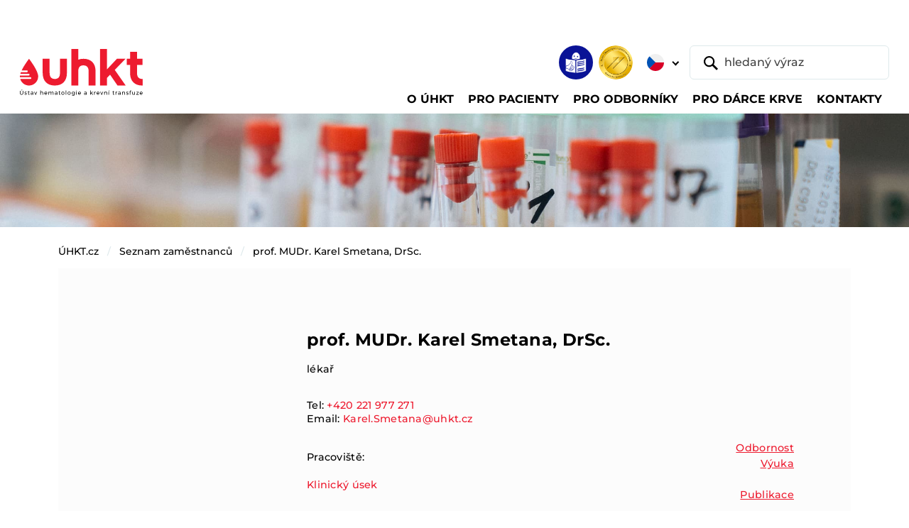

--- FILE ---
content_type: text/html;charset=utf-8
request_url: https://www.uhkt.cz/zamestnanci/smetana
body_size: 41123
content:
<!DOCTYPE html>
<html xmlns="http://www.w3.org/1999/xhtml" lang="cs" xml:lang="cs"><body class="template-view portaltype-osoba site-uhkt.cz section-zamestnanci subsection-smetana userrole-anonymous"><p>﻿


</p><meta charset="utf-8" /><meta name="viewport" content="width=device-width,initial-scale=1" /><meta name="robots" content="index,follow" /><title>ÚHKT - Ústav hematologie a krevní transfuze</title><meta name="description" content="Ústav hematologie a krevní transfuze" /><meta name="author" content="humans.txt" /><meta property="og:type" content="website" /><meta property="og:site_name" content="Gulp DevStack" /><meta property="og:title" content="ÚHKT - Ústav hematologie a krevní transfuze" /><meta property="og:description" content="Ústav hematologie a krevní transfuze" /><meta property="og:image" content="/++resource++assets/images/babacek-vzor-open-graph.png" /><meta property="og:image:type" content="png" /><meta property="og:image:width" content="1280" /><meta property="og:image:height" content="640" /><meta property="twitter:card" content="summary_large_image" /><meta property="twitter:site" content="@cebreus69" /><meta name="twitter:creator" content="@cebreus69" /><link rel="icon" type="image/png" sizes="16x16" href="/++resource++assets/favicons/favicon-16x16.png" /><link rel="icon" type="image/png" sizes="32x32" href="/++resource++assets/favicons/favicon-32x32.png" /><link rel="icon" type="image/png" sizes="48x48" href="/++resource++assets/favicons/favicon-48x48.png" /><link rel="stylesheet" href="/++resource++assets/css/index.css?timestamp=20250211" /><header class="o-header">
<base href="https://www.uhkt.cz/zamestnanci/smetana/" />

        <nav class="navbar navbar-expand-lg navbar-light bg-white py-2 pt-lg-3 pt-xxl-0 pb-lg-0 px-1 px-sm-2 px-xl-3 px-xxl-4" aria-label="Main navbar">
            <div class="container-fluid py-1 pb-lg-0 pt-xxl-0"><a class="navbar-brand mb-auto mb-xxl-0" href="https://www.uhkt.cz/uhkt"><img src="/++resource++assets/images/uhkt-logo.svg" alt="ÚHKT - Ústav hematologie a krevní transfuze" class="navbar-brand-img" /></a>
                <div class="d-flex flex-column flex-xxl-row w-xxl-100 ms-auto">
                    <div class="d-flex order-xxl-last align-items-center ms-auto me-2 me-lg-n1"><a id="link-etr" href="https://www.uhkt.cz/o-uhkt/informace/etr"><img src="/++resource++assets/images/ico-snadne-cteni.png" alt="Snadné čtení" class="ico-header" /></a><img src="/++resource++assets/images/logo-jci-akreditovano.png" alt="Akreditováno JCI" class="ico-header d-none d-sm-inline-block ms-2" />
                        <div id="lang-selector" class="dropdown lang-switch">
  <button class="btn btn-lang-switch dropdown-toggle border-0 p-2 mx-sm-2" type="button" data-bs-toggle="dropdown" aria-expanded="false">
    <img src="/++resource++assets/images/ico-flag-cz.svg" alt="CZ" />
    
  </button>
  <ul class="dropdown-menu mt-lg-2">
    <li><a id="lang-cz" class="dropdown-item" href="https://www.uhkt.cz/zamestnanci/smetana"><img src="/++resource++assets/images/ico-flag-cz.svg" alt="CZ" class="me-1 mt-n1" /> CZ</a></li>
    <li><a id="lang-en" class="dropdown-item" href="/ihbt"><img src="/++resource++assets/images/ico-flag-en.svg" alt="EN" class="me-1 mt-n1" /> EN</a></li>
  </ul>
</div>
                        <form class="d-none d-lg-block" role="search" action="@@uhkt_search">
                            <div class="header-search d-flex"><button class="btn position-relative border border-0 py-0 ps-3 pe-2 me-n5" type="submit"><img src="/++resource++assets/images/ico-search.svg" alt="Vyhledat" /></button> <input id="search-desktop" type="text" name="SearchableText" class="form-control ps-5" placeholder="hledaný výraz" aria-label="hledaný výraz" aria-describedby="button-addon1" /></div>
                        </form>
                    </div>
                    <div class="offcanvas offcanvas-end" tabindex="-1" id="offcanvasNavbar" aria-labelledby="offcanvasNavbarLabel">
                        <div class="offcanvas-header border-bottom">
                            <p class="offcanvas-title text-uppercase pt-1" id="offcanvasNavbarLabel">Menu</p><button type="button" class="btn-close" data-bs-dismiss="offcanvas" aria-label="Close"></button>
                        </div>
                        <div class="offcanvas-body">
                            <form class="d-lg-none ms-1 me-n1 mb-3" role="search">
                                <div class="header-search d-flex"><button class="btn position-relative border border-0 py-0 ps-3 pe-2 me-n5" type="submit"><img src="/++resource++assets/images/ico-search.svg" alt="Vyhledat" /></button> <input id="search-mobile" type="text" name="SearchableText" class="form-control ps-5" placeholder="hledaný výraz" aria-label="hledaný výraz" aria-describedby="button-addon1" /></div>
                            </form>
                            <ul id="top-nav-content" class="navbar-nav align-items-start flex-grow-1 pt-2">
      
      <li class="nav-item">
          <a class="nav-link dropdown-toggle" href="#" aria-current="page" data-bs-toggle="dropdown" aria-expanded="false"><span class="nav-link-content">O ÚHKT</span></a>
          
        <div class="dropdown-menu container rounded-0 rounded-bottom mt-0 p-lg-3">
          <ul class="nav nav-level-2 row gy-3 px-xxl-3">
            <li class="col-lg-4 col-xl">
              <a class="dropdown-item" href="https://www.uhkt.cz/o-uhkt/organizace">Organizace</a>
              <ul class="nav nav-level-3 flex-column">
                <li>
                  <a class="dropdown-item" href="https://www.uhkt.cz/o-uhkt/organizace/management">Management</a></li>
                <li>
                  <a class="dropdown-item" href="https://www.uhkt.cz/o-uhkt/organizace/orgschema">Organizační schéma</a></li>
                <li>
                  <a class="dropdown-item" href="https://www.uhkt.cz/o-uhkt/organizace/eticka-komise">Etická komise</a></li>
                <li>
                  <a class="dropdown-item" href="https://www.uhkt.cz/o-uhkt/organizace/vedecka-rada">Vědecká rada</a></li>
                <li>
                  <a class="dropdown-item" href="https://www.uhkt.cz/o-uhkt/organizace/chcete-u-nas-pracovat">Kariéra</a></li>
                <li>
                  <a class="dropdown-item" href="https://www.uhkt.cz/o-uhkt/organizace/galerie-reditelu">Galerie ředitelů</a></li>
              </ul>
            </li>
            <li class="col-lg-4 col-xl">
              <a class="dropdown-item" href="https://www.uhkt.cz/o-uhkt/informace">Informace</a>
              <ul class="nav nav-level-3 flex-column">
                <li>
                  <a class="dropdown-item" href="https://www.uhkt.cz/o-uhkt/informace/akreditace">Akreditace</a></li>
                <li>
                  <a class="dropdown-item" href="https://www.uhkt.cz/o-uhkt/informace/verejne-zakazky">Veřejné zakázky</a></li>
                <li>
                  <a class="dropdown-item" href="https://www.uhkt.cz/o-uhkt/informace/uhkt-media">Média</a></li>
                <li>
                  <a class="dropdown-item" href="https://www.uhkt.cz/o-uhkt/informace/vyrocni-zpravy">Výroční zprávy</a></li>
                <li>
                  <a class="dropdown-item" href="https://www.uhkt.cz/o-uhkt/informace/historie-a-budoucnost">Historie a budoucnost</a></li>
                <li>
                  <a class="dropdown-item" href="https://www.uhkt.cz/o-uhkt/informace/vize-2030">VIZE 2030</a></li>
                <li>
                  <a class="dropdown-item" href="https://www.uhkt.cz/o-uhkt/informace/nzip">NZIP</a></li>
                <li>
                  <a class="dropdown-item" href="https://www.uhkt.cz/o-uhkt/informace/povinne-zverejnovane-informace">Povinně zveřejňované informace</a></li>
                <li>
                  <a class="dropdown-item" href="https://www.uhkt.cz/o-uhkt/informace/bezpecnost-informaci-a-kyberneticka-bezpecnost">Bezpečnost informací a kybernetická bezpečnost</a></li>
              </ul>
            </li>
            <li class="col-lg-4 col-xl">
              <a class="dropdown-item" href="https://www.uhkt.cz/o-uhkt/spolecenska-odpovednost">Společenská odpovědnost</a>
              <ul class="nav nav-level-3 flex-column">
                <li>
                  <a class="dropdown-item" href="https://www.uhkt.cz/o-uhkt/spolecenska-odpovednost/genderovy-audit">Rovné příležitosti a gender</a></li>
                <li>
                  <a class="dropdown-item" href="https://www.uhkt.cz/o-uhkt/spolecenska-odpovednost/udrzitelne-technologie">Udržitelné technologie</a></li>
                <li>
                  <a class="dropdown-item" href="https://www.uhkt.cz/o-uhkt/spolecenska-odpovednost/protikorupcni-strategie">Protikorupční strategie</a></li>
                <li>
                  <a class="dropdown-item" href="https://www.uhkt.cz/o-uhkt/spolecenska-odpovednost/gdpr">GDPR</a></li>
              </ul>
            </li>
            <li class="col-lg-4 col-xl">
              <a class="dropdown-item" href="https://www.uhkt.cz/o-uhkt/podporte-nas">Podpořte nás</a>
              
            </li>
          </ul>
        </div>
      </li>
      
      
      <li class="nav-item">
          <a class="nav-link dropdown-toggle" href="#" aria-current="page" data-bs-toggle="dropdown" aria-expanded="false"><span class="nav-link-content">Pro pacienty</span></a>
          
        <div class="dropdown-menu container rounded-0 rounded-bottom mt-0 p-lg-3">
          <ul class="nav nav-level-2 row gy-3 px-xxl-3">
            <li class="col-lg-4 col-xl">
              <a class="dropdown-item" href="https://www.uhkt.cz/pacient/nase-oddeleni">Naše oddělení</a>
              <ul class="nav nav-level-3 flex-column">
                <li>
                  <a class="dropdown-item" href="https://www.uhkt.cz/pacient/nase-oddeleni/copy_of_ambulance-a-denni-stacionar">Ambulance a denní stacionář</a></li>
                <li>
                  <a class="dropdown-item" href="https://www.uhkt.cz/pacient/nase-oddeleni/centrum-pro-trombozu-a-hemostazu">Centrum pro trombózu a hemostázu</a></li>
                <li>
                  <a class="dropdown-item" href="https://www.uhkt.cz/pacient/nase-oddeleni/luzkove-oddeleni">Lůžkové oddělení</a></li>
                <li>
                  <a class="dropdown-item" href="https://www.uhkt.cz/pacient/nase-oddeleni/jip-a-transplantacni-jednotka">Transplantační jednotka</a></li>
                <li>
                  <a class="dropdown-item" href="https://www.uhkt.cz/pacient/nase-oddeleni/jednotka-intenzivni-pece">Jednotka intenzivní péče</a></li>
                <li>
                  <a class="dropdown-item" href="https://www.uhkt.cz/pacient/nase-oddeleni/afereticke-oddeleni">Aferetické oddělení</a></li>
                <li>
                  <a class="dropdown-item" href="https://www.uhkt.cz/pacient/nase-oddeleni/podpurny-tym">Podpůrný tým</a></li>
              </ul>
            </li>
            <li class="col-lg-4 col-xl">
              <a class="dropdown-item" href="https://www.uhkt.cz/pacient/prakticke-informace">Praktické informace</a>
              <ul class="nav nav-level-3 flex-column">
                <li>
                  <a class="dropdown-item" href="https://www.uhkt.cz/pacient/prakticke-informace/hospitalizace">Hospitalizace</a></li>
                <li>
                  <a class="dropdown-item" href="https://www.uhkt.cz/pacient/prakticke-informace/vyzivova-doporuceni">Výživová doporučení</a></li>
                <li>
                  <a class="dropdown-item" href="https://www.uhkt.cz/pacient/prakticke-informace/pohybove-aktivity">Pohybové aktivity</a></li>
                <li>
                  <a class="dropdown-item" href="https://www.uhkt.cz/pacient/prakticke-informace/nemocnicni-ombudsman">Nemocniční ombudsman</a></li>
                <li>
                  <a class="dropdown-item" href="https://www.uhkt.cz/pacient/prakticke-informace/spolupracujeme">Spolupracujeme</a></li>
                <li>
                  <a class="dropdown-item" href="https://www.uhkt.cz/pacient/prakticke-informace/biobanking">Biobanking</a></li>
                <li>
                  <a class="dropdown-item" href="https://www.uhkt.cz/pacient/prakticke-informace/dokumenty-ke-stazeni">Nahlížení do zdravotnické dokumentace</a></li>
              </ul>
            </li>
            <li class="col-lg-4 col-xl">
              <a class="dropdown-item" href="https://www.uhkt.cz/pacient/lecene-diagnozy">Co a jak léčíme</a>
              <ul class="nav nav-level-3 flex-column">
                <li>
                  <a class="dropdown-item" href="https://www.uhkt.cz/pacient/lecene-diagnozy/nadorova-onemocneni">Nádorová onemocnění</a></li>
                <li>
                  <a class="dropdown-item" href="https://www.uhkt.cz/pacient/lecene-diagnozy/nenadorove-choroby">Nenádorové nemoci</a></li>
                <li>
                  <a class="dropdown-item" href="https://www.uhkt.cz/pacient/lecene-diagnozy/vzacna-onemocneni">Vzácná onemocnění</a></li>
                <li>
                  <a class="dropdown-item" href="https://www.uhkt.cz/pacient/lecene-diagnozy/poruchy-srazlivosti">Poruchy srážlivosti krve</a></li>
                <li>
                  <a class="dropdown-item" href="https://www.uhkt.cz/pacient/lecene-diagnozy/transplantace-kostni-drene">Transplantace kostní dřeně</a></li>
              </ul>
            </li>
            <li class="col-lg-4 col-xl">
              <a class="dropdown-item" href="https://www.uhkt.cz/pacient/lekarna">Lékárna</a>
              <ul class="nav nav-level-3 flex-column">
                <li>
                  <a class="dropdown-item" href="https://www.uhkt.cz/pacient/lekarna/akcni-nabidka">Akční nabídka</a></li>
                <li>
                  <a class="dropdown-item" href="https://www.uhkt.cz/pacient/lekarna/nutricni-kuryr">Nutriční kurýr</a></li>
                <li>
                  <a class="dropdown-item" href="https://www.uhkt.cz/pacient/lekarna/uzitecne-odkazy">Užitečné odkazy</a></li>
              </ul>
            </li>
            <li class="col-lg-4 col-xl">
              <a class="dropdown-item" href="https://www.uhkt.cz/pacient/portal-pacienta">Portál pacienta</a>
              
            </li>
          </ul>
        </div>
      </li>
      
      
      <li class="nav-item">
          <a class="nav-link dropdown-toggle" href="#" aria-current="page" data-bs-toggle="dropdown" aria-expanded="false"><span class="nav-link-content">Pro odborníky</span></a>
          
        <div class="dropdown-menu container rounded-0 rounded-bottom mt-0 p-lg-3">
          <ul class="nav nav-level-2 row gy-3 px-xxl-3">
            <li class="col-lg-4 col-xl">
              <a class="dropdown-item" href="https://www.uhkt.cz/odbornici/pro-lekare">Pro lékaře</a>
              <ul class="nav nav-level-3 flex-column">
                <li>
                  <a class="dropdown-item" href="https://www.uhkt.cz/odbornici/pro-lekare/klinika-a-jeji-oddeleni">Pracoviště</a></li>
                <li>
                  <a class="dropdown-item" href="https://www.uhkt.cz/odbornici/pro-lekare/konzultace-a-referovani-pacientu">Konzultace a referování pacientů</a></li>
                <li>
                  <a class="dropdown-item" href="https://www.uhkt.cz/odbornici/pro-lekare/lecene-diagnozy">Léčené diagnózy</a></li>
                <li>
                  <a class="dropdown-item" href="https://www.uhkt.cz/odbornici/pro-lekare/odborne-skupiny">Odborné skupiny</a></li>
                <li>
                  <a class="dropdown-item" href="https://www.uhkt.cz/odbornici/pro-lekare/transplantace-a-bunecna-terapie">Centrum transplantací a buněčné terapie</a></li>
                <li>
                  <a class="dropdown-item" href="https://www.uhkt.cz/odbornici/pro-lekare/podpurny-tym">Podpůrný tým ÚHKT</a></li>
              </ul>
            </li>
            <li class="col-lg-4 col-xl">
              <a class="dropdown-item" href="https://www.uhkt.cz/odbornici/copy_of_klinicke-studie">Klinické studie</a>
              <ul class="nav nav-level-3 flex-column">
                <li>
                  <a class="dropdown-item" href="https://www.uhkt.cz/odbornici/copy_of_klinicke-studie/oddeleni-klinickych-studii-oks">Oddělení klinických studií a data managementu (OKSD)</a></li>
                <li>
                  <a class="dropdown-item" href="https://www.uhkt.cz/odbornici/copy_of_klinicke-studie/oddeleni-akademickych-klinickych-studii-oaks">Oddělení akademických klinických studií (OAKS)</a></li>
                <li>
                  <a class="dropdown-item" href="https://www.uhkt.cz/odbornici/copy_of_klinicke-studie/pro-zadavatele-studii">Pro zadavatele studií</a></li>
                <li>
                  <a class="dropdown-item" href="https://www.uhkt.cz/odbornici/copy_of_klinicke-studie/seznam-aktivnich-klinickych-studii-v-uhkt">Seznam aktivních studií</a></li>
                <li>
                  <a class="dropdown-item" href="https://www.uhkt.cz/odbornici/copy_of_klinicke-studie/co-lecime-v-uhkt-seznam-diagnoz">Léčené diagnózy</a></li>
                <li>
                  <a class="dropdown-item" href="https://www.uhkt.cz/odbornici/copy_of_klinicke-studie/certifikat-spravne-klinicke-praxe">Certifikát Správné klinické praxe</a></li>
                <li>
                  <a class="dropdown-item" href="https://www.uhkt.cz/odbornici/copy_of_klinicke-studie/registry">Registry</a></li>
              </ul>
            </li>
            <li class="col-lg-4 col-xl">
              <a class="dropdown-item" href="https://www.uhkt.cz/odbornici/laboratore-1">Laboratoře</a>
              <ul class="nav nav-level-3 flex-column">
                <li>
                  <a class="dropdown-item" href="https://www.uhkt.cz/odbornici/laboratore-1/komplement-laboratori">Komplement laboratoří</a></li>
                <li>
                  <a class="dropdown-item" href="https://www.uhkt.cz/odbornici/laboratore-1/narodni-referencni-laboratore-nrl">Národní referenční laboratoře</a></li>
                <li>
                  <a class="dropdown-item" href="https://www.uhkt.cz/odbornici/laboratore-1/seznam-vysetreni">Seznam vyšetření</a></li>
                <li>
                  <a class="dropdown-item" href="https://www.uhkt.cz/odbornici/laboratore-1/laboratorni-prirucky">Laboratorní příručky</a></li>
                <li>
                  <a class="dropdown-item" href="https://www.uhkt.cz/odbornici/laboratore-1/laboratorni-zadanky">Laboratorní žádanky</a></li>
                <li>
                  <a class="dropdown-item" href="https://www.uhkt.cz/odbornici/laboratore-1/rychly-kontakt-laboratori">Rychlý kontakt laboratoří</a></li>
                <li>
                  <a class="dropdown-item" href="https://www.uhkt.cz/odbornici/laboratore-1/kontroly-kvality">Kontroly kvality</a></li>
                <li>
                  <a class="dropdown-item" href="https://www.uhkt.cz/odbornici/laboratore-1/aktuality">Aktuality</a></li>
              </ul>
            </li>
            <li class="col-lg-4 col-xl">
              <a class="dropdown-item" href="https://www.uhkt.cz/odbornici/veda-vyzkum">Věda a výzkum</a>
              <ul class="nav nav-level-3 flex-column">
                <li>
                  <a class="dropdown-item" href="https://www.uhkt.cz/odbornici/veda-vyzkum/usek-pro-vedu-a-vyzkum">Úsek pro vědu a výzkum</a></li>
                <li>
                  <a class="dropdown-item" href="https://www.uhkt.cz/odbornici/veda-vyzkum/odborne-publikace">Odborné publikace</a></li>
                <li>
                  <a class="dropdown-item" href="https://www.uhkt.cz/odbornici/veda-vyzkum/grantove-projekty">Grantové projekty</a></li>
                <li>
                  <a class="dropdown-item" href="https://www.uhkt.cz/odbornici/veda-vyzkum/projekty-operacnich-programu">Ostatní národní projekty</a></li>
                <li>
                  <a class="dropdown-item" href="https://www.uhkt.cz/odbornici/veda-vyzkum/evropske-projekty">Mezinárodní projekty</a></li>
                <li>
                  <a class="dropdown-item" href="https://www.uhkt.cz/odbornici/veda-vyzkum/grantove-vyzvy">Grantové výzvy</a></li>
                <li>
                  <a class="dropdown-item" href="https://www.uhkt.cz/odbornici/veda-vyzkum/novinky-ve-vede">Novinky ve vědě</a></li>
              </ul>
            </li>
            <li class="col-lg-4 col-xl">
              <a class="dropdown-item" href="https://www.uhkt.cz/odbornici/vzdelavani">Vzdělávání</a>
              <ul class="nav nav-level-3 flex-column">
                <li>
                  <a class="dropdown-item" href="https://www.uhkt.cz/odbornici/vzdelavani/lekari">Lékaři</a></li>
                <li>
                  <a class="dropdown-item" href="https://www.uhkt.cz/odbornici/vzdelavani/nlzp">NLZP</a></li>
                <li>
                  <a class="dropdown-item" href="https://www.uhkt.cz/odbornici/vzdelavani/studenti">Studenti</a></li>
                <li>
                  <a class="dropdown-item" href="https://www.uhkt.cz/odbornici/vzdelavani/staze-v-uhkt">Stáže v ÚHKT</a></li>
                <li>
                  <a class="dropdown-item" href="https://www.uhkt.cz/odbornici/vzdelavani/knihovna-a-informacni-zdroje">Knihovna a informační zdroje</a></li>
                <li>
                  <a class="dropdown-item" href="https://www.uhkt.cz/odbornici/vzdelavani/konference-uhkt">Konference ÚHKT</a></li>
                <li>
                  <a class="dropdown-item" href="https://www.uhkt.cz/odbornici/vzdelavani/celoustavni-seminare">Celoústavní semináře</a></li>
                <li>
                  <a class="dropdown-item" href="https://www.uhkt.cz/odbornici/vzdelavani/certifikovane-kurzy">Certifikované kurzy</a></li>
              </ul>
            </li>
            <li class="col-lg-4 col-xl">
              <a class="dropdown-item" href="https://www.uhkt.cz/odbornici/biobanka">Biobanka</a>
              <ul class="nav nav-level-3 flex-column">
                <li>
                  <a class="dropdown-item" href="https://www.uhkt.cz/odbornici/biobanka/biobanka-uhkt-praha">Biobanka ÚHKT Praha</a></li>
                <li>
                  <a class="dropdown-item" href="https://www.uhkt.cz/odbornici/biobanka/projekt-bbmrinv">Projekt BBMRInv</a></li>
              </ul>
            </li>
            <li class="col-lg-4 col-xl">
              <a class="dropdown-item" href="https://www.uhkt.cz/odbornici/imunoterapie">Imunoterapie</a>
              <ul class="nav nav-level-3 flex-column">
                <li>
                  <a class="dropdown-item" href="https://www.uhkt.cz/odbornici/imunoterapie/moderni-a-genova-terapie-v-uhkt">Moderní a genová terapie v ÚHKT</a></li>
                <li>
                  <a class="dropdown-item" href="https://www.uhkt.cz/odbornici/imunoterapie/akademicka-klinicka-hodnoceni">Akademická klinická hodnocení</a></li>
                <li>
                  <a class="dropdown-item" href="https://www.uhkt.cz/odbornici/imunoterapie/vyroba-a-kontrola-kvality">Výroba a kontrola kvality</a></li>
                <li>
                  <a class="dropdown-item" href="https://www.uhkt.cz/odbornici/imunoterapie/podpora-inovacniho-prostredi">Podpora inovačního prostředí</a></li>
                <li>
                  <a class="dropdown-item" href="https://www.uhkt.cz/odbornici/imunoterapie/dokumenty">Dokumenty</a></li>
              </ul>
            </li>
          </ul>
        </div>
      </li>
      
      
      <li class="nav-item">
          <a class="nav-link dropdown-toggle" href="#" aria-current="page" data-bs-toggle="dropdown" aria-expanded="false"><span class="nav-link-content">Pro dárce krve</span></a>
          
        <div class="dropdown-menu container rounded-0 rounded-bottom mt-0 p-lg-3">
          <ul class="nav nav-level-2 row gy-3 px-xxl-3">
            <li class="col-lg-4 col-xl">
              <a class="dropdown-item" href="https://www.uhkt.cz/darci/darovani-krve">Dárci plné krve</a>
              <ul class="nav nav-level-3 flex-column">
                <li>
                  <a class="dropdown-item" href="https://www.uhkt.cz/darci/darovani-krve/elektronicke-objednavky-odbery">Tempus - objednávání dárců plné krve a plazmy</a></li>
                <li>
                  <a class="dropdown-item" href="https://www.uhkt.cz/darci/darovani-krve/priprava-na-odber">Informace k odběru</a></li>
                <li>
                  <a class="dropdown-item" href="https://www.uhkt.cz/darci/darovani-krve/docasne-omezeni-darcovstvi">Podmínky darování</a></li>
              </ul>
            </li>
            <li class="col-lg-4 col-xl">
              <a class="dropdown-item" href="https://www.uhkt.cz/darci/darovani-krevnich-desticek-a-bilych-krvinek">Dárci krevních destiček</a>
              <ul class="nav nav-level-3 flex-column">
                <li>
                  <a class="dropdown-item" href="https://www.uhkt.cz/darci/darovani-krevnich-desticek-a-bilych-krvinek/odberove-hodiny">Objednání – dárci krevních destiček</a></li>
                <li>
                  <a class="dropdown-item" href="https://www.uhkt.cz/darci/darovani-krevnich-desticek-a-bilych-krvinek/informace-k-odberu">Informace k odběru</a></li>
                <li>
                  <a class="dropdown-item" href="https://www.uhkt.cz/darci/darovani-krevnich-desticek-a-bilych-krvinek/podminky-darovani">Podmínky darování</a></li>
              </ul>
            </li>
            <li class="col-lg-4 col-xl">
              <a class="dropdown-item" href="https://www.uhkt.cz/darci/darci-krvetvornych-bunek">Dárci krvetvorných buněk</a>
              <ul class="nav nav-level-3 flex-column">
                <li>
                  <a class="dropdown-item" href="https://www.uhkt.cz/darci/darci-krvetvornych-bunek/objednani">Objednání</a></li>
                <li>
                  <a class="dropdown-item" href="https://www.uhkt.cz/darci/darci-krvetvornych-bunek/informace-k-odberu">Informace k odběru</a></li>
                <li>
                  <a class="dropdown-item" href="https://www.uhkt.cz/darci/darci-krvetvornych-bunek/podminky-darovani">Podmínky darování</a></li>
              </ul>
            </li>
            <li class="col-lg-4 col-xl">
              <a class="dropdown-item" href="https://www.uhkt.cz/darci/o-oddeleni-tu">O oddělení TÚ</a>
              <ul class="nav nav-level-3 flex-column">
                <li>
                  <a class="dropdown-item" href="https://www.uhkt.cz/darci/o-oddeleni-tu/vyhody-darcovstvi">Výhody dárcovství</a></li>
              </ul>
            </li>
            <li class="col-lg-4 col-xl">
              <a class="dropdown-item" href="https://www.uhkt.cz/darci/aktuality">Aktuality</a>
              
            </li>
          </ul>
        </div>
      </li>
      
      
      <li class="nav-item">
          
          <a class="nav-link" href="/kontakty"><span class="nav-link-content">Kontakty</span></a>
        
      </li>
      
    </ul>
                        </div>
                    </div>
                </div><button class="navbar-toggler" type="button" data-bs-toggle="offcanvas" data-bs-target="#offcanvasNavbar" aria-controls="offcanvasNavbar" aria-label="Toggle navigation"><img src="/++resource++assets/images/navbar-toggler.svg" alt="Menu" /></button>
            </div>
        </nav>
    </header><main class="o-main"><img src="/++resource++assets/images/img-theme-sub01.jpg" alt="Úsek pro vědu a výzkum" class="theme-img mb-3 mb-lg-4" />
        <div class="container">
            <nav id="breadcrumbs" aria-label="breadcrumb" class="mb-lg-5">
      <ol class="breadcrumb">
        <li class="breadcrumb-item">
          <a href="https://www.uhkt.cz">ÚHKT.cz</a>
        </li>
        <li class="breadcrumb-item">
          <a href="https://www.uhkt.cz/zamestnanci">Seznam zaměstnanců</a>
        </li>
        <li class="breadcrumb-item">
          <a href="https://www.uhkt.cz/zamestnanci/smetana">prof. MUDr. Karel Smetana, DrSc.</a>
        </li>
      </ol>
    </nav>
            <div class="row gx-xl-5 gy-4">
                <div id="content" class="col">

                            

                            
  

    <section id="box-person" class="box-person">

      <div class="box-person__info clearFix" style="">
        
        <div class="box-person__info__content">
          <a name="vizitka" id="vizitka"></a>
          <h2 id="osoba-jmeno">prof. MUDr. Karel Smetana, DrSc.</h2>
          <p id="osoba-pozice">lékař</p>

          <p id="osoba-kontakt">
            
            Tel: 
            <span><a href="tel:+420 221977271">+420 221 977 271</a></span><br />
            
            
            Email: 
            <a href="mailto:Karel.Smetana@uhkt.cz">Karel.Smetana@uhkt.cz</a>
            
          </p>

          <ul class="box-person__info__list">
            <li><a href="https://www.uhkt.cz/zamestnanci/smetana#odbornost">Odbornost <i class="icon odbornost ba"></i></a></li>
            
            <li><a href="https://www.uhkt.cz/zamestnanci/smetana#vyuka">Výuka<i class="icon vyuka ba"></i></a></li>
            <li></li>
            
            <li><a href="?publikace=all#vizitka">Publikace<i class="icon publikace ba"></i></a></li>
          </ul>

          <div class="box-person__info__parts">
            <p id="osoba-pracoviste">
              Pracoviště:
            </p>
            <ul>
              <li><a href="https://www.uhkt.cz/odbornici/pro-lekare/klinika-a-jeji-oddeleni">Klinický úsek</a></li>
            </ul>
          </div>

          

          
        </div>
      </div>

      <div>

        

        <article class="box-person__about clearFix">
          <header class="box-person__about__header box-person__about__header--odbornost">
            <a name="odbornost" id="odbornost"></a>
            <h3>Odbornost</h3>
            <i class="icon about-odbornost"></i>
          </header>
          <div class="box-person__about__content"> <p>Předmět vědecké práce:</p> <p>strukturální a funkční charakteristika nukleárních a nukleolárních komponent v proliferujích, klidových a umírajích buňkách</p><p>strukturální a funkční charakteristika nukleárních a nukleolárních komponent během buněčné diferenciace a maturace (terminální diferenciace)</p><p>cytochemie a jemná morfologie buněčného jádra a jadérka</p>  <p>Významná ocenění vědeské práce:    </p> <p>Cena ČS hematologické společnosti 1962,</p><p>Cena ministra zdravotnictví 1974</p><p>Medaile Komenského University 1980</p><p>Medaile Palackého University 1980</p><p>Medaile Univ. J.E.Purkynì  1980</p><p>Čestný člen Československé. hematologické společnosti 1981</p><p>Diplom Baylor College of Medicine za “Contributions Made to the</p><p>Advancement of Medical Education, Research and Health Care” 1984</p><p>Státní cena 1986</p><p>Purkyňova medaile (vláda ČSR) 1987</p><p>Čestný diplom Gruzínské hematolog196ické společnosti 1988</p><p>Zlatá medaile Slovenské lékarské spol. 1990</p><p>International Diploma of Honor for the Contributions to the Present </p><p>Knowledge on the Cell Nucleus (ABI, USA, 1994)</p><p>Decree of Merit for the Outstanding Contribution to Medicine and  Surgery (IBC, GB 1995)</p><p>Zlatá medaile za zásluhy o veterinární lékařství (Vys.šk.vet. Brno) 1990</p><p>Purkyňova medaile (Česká a Slovenská biol. spol.) 1996</p><p>Čestný člen České hematologické spoleènosti 1996</p><p>Bernhardova medaile  1996 (IWCN)</p><p>Man of the Year 1996 (ABI, USA)</p><p>Outstanding Scientist of the 20th Century (IBC, GB, 1999)</p><p>Čestný člen České a Slovenské. biologické společnosti 2000</p><p>Medaile Masarykovy Univerzity, Brno 2000</p><p>Čestný diplom za rozvoj českého lékařského výzkumu a za spolupráci s  IGA </p><p>MZ  2000 (Ministr zdrav. ČR)</p><p>Čestný člen České Histochemické společnosti 2003</p><p>Čestný diplom za mimořádné zásluhy o české zdravotnictví (min zdrav. 2005</p><p>Purkyňova medaile (Česká lék. spol. JE Purkyně) 2006</p><p>Cena Československé mikroskopické společnosti 2006</p><p>Babákova medaile (Česká a Slovenská biologická společnost 2006</p><p>Pamětní medaile Palackého univerzity 2006                                                                                                         </p><p>Čestný člen České lékařské společnosti 2010</p><p>Čestný člen mezinárodního výboru International Workshop on the Cell Nucleus 2012</p><p> Hlávkova medaile za přnos české a sětové vědě 2013</p>   </div>
        </article>

        

        <article class="box-person__about clearFix">
          <header class="box-person__about__header box-person__about__header--vyuka">
            <a name="vyuka" id="vyuka"></a>
            <h3>Výuka</h3>
            <i class="icon about-vyuka"></i>
          </header>
          <div class="box-person__about__content"> <p>Výuka</p> <p>1962-2003 mimořádný hostující, řádný a „adjunct“ profesor, Baylor College of Medicine, Houston, USA</p><p>dříve lektor UNESCO</p><p>dříve předseda komise pro atestace z oboru Vyšetřovací metody v klinické hematologii IPVZ a lektor kurzu Pokroky v molekulární biologii, ÚMG AV ČR</p><p>dříve vedoucí a nyní lektor Subkatedry hematologie a transfuzni mediciny</p><p>dříve předseda a nyní místopředseda Oborové rady postgraduálního studia 02 – biologie a patologie buňky při UK</p><p>dříve předseda, nyní místopředseda Komise pro státní zkoušky a obhajoby doktorských prací z oboru Biologie a patologie buňky UK</p><p>lektor a člen Komise pro bakalářské státní zkoušky a obhajoby prací z oboru Zdravotní laborant při ZSFi Jihočeské Univerzity</p>  </div>
        </article>

      </div>

      

      

      

      

      <div id="doc-actions">
<div id="fb-root"></div>
<script>(function(d, s, id) {
  var js, fjs = d.getElementsByTagName(s)[0];
  if (d.getElementById(id)) return;
  js = d.createElement(s); js.id = id;
  js.src = "//connect.facebook.net/en_US/sdk.js#xfbml=1&version=v2.5";
  fjs.parentNode.insertBefore(js, fjs);
}(document, 'script', 'facebook-jssdk'));</script>

<div class="fb-share-button" data-layout="button_count" tal:attributes="data-href context/absolute_url"></div>

<div class="tw-share-button">
  <a href="https://twitter.com/share" class="twitter-share-button">Tweet</a> <script>!function(d,s,id){var js,fjs=d.getElementsByTagName(s)[0],p=/^http:/.test(d.location)?'http':'https';if(!d.getElementById(id)){js=d.createElement(s);js.id=id;js.src=p+'://platform.twitter.com/widgets.js';fjs.parentNode.insertBefore(js,fjs);}}(document, 'script', 'twitter-wjs');</script>
</div>

<br />
</div>

    </section>

    



    <div class="visualClear"><!-- --></div>

    <div class="documentActions">
        

        

    </div>



  

                        </div>
                
            </div>
        </div>
    </main><footer class="o-footer border-top pt-4 mt-5 mt-lg-6">
        <div class="container py-lg-2">
            <div class="row gy-3 gy-md-4 gx-xl-5 mb-5">
                <div class="col-sm-6 col-lg-auto d-flex align-items-center"><a href="https://www.bbmri.cz/" target="_blank"><img src="/++resource++assets/images/logo-bbmri.gif" alt="BBMRI" class="me-3" /></a></div>
                <div class="col-sm-6 col-lg-auto d-flex align-items-center"><a href="https://canheal.eu/" target="_blank"><img src="/++resource++assets/images/logo-can-heal.png" alt="can.heal" class="img-cert-big me-3" /></a></div>
                <div class="col-sm-6 col-lg-auto d-flex align-items-center"><a href="https://eurobloodnet.eu/" target="_blank"><img src="/++resource++assets/images/logo-ebn.jpg" alt="EBN" class="img-cert-big me-3" /></a></div>
                <div class="col-sm-6 col-lg-auto d-flex align-items-center"><a href="https://cancermissionhubs.eu/" target="_blank"><img src="/++resource++assets/images/logo-echos.png" alt="ECHoS" class="img-cert-big me-3" /></a></div>
                <div class="col-sm-6 col-lg-auto d-flex align-items-center"><a href="https://eatris.cz/" target="_blank"><img src="/++resource++assets/images/logo-eatris.png" alt="eatris" class="img-cert-big me-3" /></a></div>
                <div class="col-sm-6 col-lg-auto d-flex align-items-center"><a href="https://czecrin.cz/" target="_blank"><img src="/++resource++assets/images/logo-czecrin.png" alt="CZECRIN" class="img-cert-big me-3" /></a></div>
            </div>
            <div class="row gy-3 gy-md-4 gx-xl-5 mb-4">
                <div class="col-sm-6 col-lg-auto d-flex align-items-center"><a href="/o-uhkt/informace/akreditace"><img src="/++resource++assets/images/logo-sak-akreditovano.png" alt="Akreditováno SAK" class="img-cert me-3" /></a> <a href="/o-uhkt/informace/akreditace"><strong>ÚHKT je<br />akreditován SAK</strong></a></div>
                <div class="col-sm-6 col-lg-auto d-flex align-items-center"><a href="/o-uhkt/informace/akreditace"><img src="/++resource++assets/images/logo-jci-akreditovano.png" alt="Akreditováno JCI" class="img-cert me-3" /></a> <a href="/o-uhkt/informace/akreditace"><strong>ÚHKT je<br />akreditován JCI</strong></a></div>
                <div class="col-sm-6 col-lg-auto d-flex align-items-center"><a href="/o-uhkt/informace/akreditace"><img src="/++resource++assets/images/logo-jacie-akreditovano.png" alt="Akreditováno JACIE" class="img-cert me-3" /></a> <a href="/o-uhkt/informace/akreditace"><strong>ÚHKT je<br />akreditován JACIE</strong></a></div>
                <div class="col-sm-6 col-lg-auto d-flex align-items-center"><a href="/o-uhkt/informace/akreditace"><img src="/++resource++assets/images/logo-cia-akreditovano.png" alt="Akreditováno ČIA" class="img-cert me-3" /></a> <a href="/o-uhkt/informace/akreditace"><strong>Laboratoře ÚHKT<br />jsou akreditovány ČIA</strong></a></div>
            </div>
            <div class="row align-items-center gx-lg-5 mb-4 gy-3">
                <div class="col-xl-auto"><a href="/o-uhkt/informace/akreditace"><strong>ÚHKT je příjemcem<br />podpory ESF a EFRD</strong></a></div>
                <div class="col-lg-auto"><a href="/odbornici/veda-vyzkum/grantove-projekty"><img src="/++resource++assets/images/eu-fondy.jpg" alt="Evropská Unie" class="img-cert-eu" /></a></div>
                <div class="col-lg-auto"><a href="/odbornici/veda-vyzkum/grantove-projekty"><img src="/++resource++assets/images/eu-fondy-rozvoj.jpg" alt="Evropská Unie a Ministerstvo pro místní rozvoj ČR" class="img-cert-eu" /></a></div>
            </div>
        </div>
        <div class="copyright bg-light py-3 py-lg-2">
            <div class="container text-center text-lg-start">
                <div class="row align-items-center py-1 gy-4">
                    <div class="col-lg d-md-flex justify-content-center justify-content-md-end align-items-center">
                        <ul id="footer-nav" class="nav flex-column flex-md-row justify-content-md-end mb-3 mb-md-0">
        <li class="nav-item"><a class="nav-link" href="https://www.uhkt.cz/uhkt/sitemap">Mapa stránek</a></li>
        <li class="nav-item"><a class="nav-link" href="/ustav/akreditace">Certifikace/akreditace</a></li>
        <li class="nav-item"><a class="nav-link" href="/set-cookies">Nastavení cookies</a></li>
        <li class="nav-item"><a class="nav-link" href="https://www.uhkt.cz/uhkt/login_form">Přihlášení</a></li>
        
        <li class="nav-item"><a class="nav-link" href="javascript:this.print();">Tisk</a></li>
      </ul>
                        <a class="ms-md-3" href="https://www.facebook.com/uhkt.cz" target="_blank"><img src="/++resource++assets/images/ico-facebook.svg" alt="Facebook" /></a>
                    </div>
                    <div id="footer-copyright" class="col-lg-auto order-lg-first">
        © Ústav hematologie a krevní transfuze
        <span class="noprint" style="color: #aaa">
          – 
          <a href="https://www.blue-pool.cz/" target="_blank" style="color: #aaa">Provozuje BluePool s.r.o.</a>
          
        </span>
      </div>
                </div>
            </div>
        </div>
    </footer><script defer="defer" src="https://cdn.jsdelivr.net/npm/bootstrap@5.3.2/dist/js/bootstrap.bundle.min.js" integrity="sha384-C6RzsynM9kWDrMNeT87bh95OGNyZPhcTNXj1NW7RuBCsyN/o0jlpcV8Qyq46cDfL" crossorigin="anonymous"></script><script defer="defer" src="/++resource++assets/js/app.min.js"></script></body></html>

--- FILE ---
content_type: text/css; charset=utf-8
request_url: https://www.uhkt.cz/++resource++assets/css/index.css?timestamp=20250211
body_size: 79493
content:
:root,
[data-bs-theme=light] {
    --bs-blue: #0d6efd;
    --bs-indigo: #6610f2;
    --bs-purple: #6f42c1;
    --bs-pink: #d63384;
    --bs-red: #ED1B2F;
    --bs-orange: #fd7e14;
    --bs-yellow: #ffc107;
    --bs-green: #198754;
    --bs-teal: #20c997;
    --bs-cyan: #0dcaf0;
    --bs-black: #000;
    --bs-white: #fff;
    --bs-gray: #6c757d;
    --bs-gray-dark: #343a40;
    --bs-gray-100: #f8f9fa;
    --bs-gray-200: #e9ecef;
    --bs-gray-300: #DEE9EB;
    --bs-gray-400: #ced4da;
    --bs-gray-500: #adb5bd;
    --bs-gray-600: #6c757d;
    --bs-gray-700: #495057;
    --bs-gray-800: #343a40;
    --bs-gray-900: #212529;
    --bs-primary: #ED1B2F;
    --bs-secondary: #000;
    --bs-success: #198754;
    --bs-info: #0dcaf0;
    --bs-warning: #ffc107;
    --bs-danger: #ED1B2F;
    --bs-light: #DEE9EB;
    --bs-dark: #212529;
    --bs-primary-rgb: 237, 27, 47;
    --bs-secondary-rgb: 0, 0, 0;
    --bs-success-rgb: 25, 135, 84;
    --bs-info-rgb: 13, 202, 240;
    --bs-warning-rgb: 255, 193, 7;
    --bs-danger-rgb: 237, 27, 47;
    --bs-light-rgb: 222, 233, 235;
    --bs-dark-rgb: 33, 37, 41;
    --bs-primary-text-emphasis: #5f0b13;
    --bs-secondary-text-emphasis: black;
    --bs-success-text-emphasis: #0a3622;
    --bs-info-text-emphasis: #055160;
    --bs-warning-text-emphasis: #664d03;
    --bs-danger-text-emphasis: #5f0b13;
    --bs-light-text-emphasis: #495057;
    --bs-dark-text-emphasis: #495057;
    --bs-primary-bg-subtle: #fbd1d5;
    --bs-secondary-bg-subtle: #cccccc;
    --bs-success-bg-subtle: #d1e7dd;
    --bs-info-bg-subtle: #cff4fc;
    --bs-warning-bg-subtle: #fff3cd;
    --bs-danger-bg-subtle: #fbd1d5;
    --bs-light-bg-subtle: #fcfcfd;
    --bs-dark-bg-subtle: #ced4da;
    --bs-primary-border-subtle: #f8a4ac;
    --bs-secondary-border-subtle: #999999;
    --bs-success-border-subtle: #a3cfbb;
    --bs-info-border-subtle: #9eeaf9;
    --bs-warning-border-subtle: #ffe69c;
    --bs-danger-border-subtle: #f8a4ac;
    --bs-light-border-subtle: #e9ecef;
    --bs-dark-border-subtle: #adb5bd;
    --bs-white-rgb: 255, 255, 255;
    --bs-black-rgb: 0, 0, 0;
    --bs-font-sans-serif: Montserrat, system-ui, -apple-system, "Segoe UI", Roboto, "Helvetica Neue", "Noto Sans", "Liberation Sans", Arial, sans-serif, "Apple Color Emoji", "Segoe UI Emoji", "Segoe UI Symbol", "Noto Color Emoji";
    --bs-font-monospace: SFMono-Regular, Menlo, Monaco, Consolas, "Liberation Mono", "Courier New", monospace;
    --bs-gradient: linear-gradient(180deg, rgba(255, 255, 255, 0.15), rgba(255, 255, 255, 0));
    --bs-body-font-family: var(--bs-font-sans-serif);
    --bs-body-font-size: 1rem;
    --bs-body-font-weight: 500;
    --bs-body-line-height: 1.5;
    --bs-body-color: #000;
    --bs-body-color-rgb: 0, 0, 0;
    --bs-body-bg: #fff;
    --bs-body-bg-rgb: 255, 255, 255;
    --bs-emphasis-color: #000;
    --bs-emphasis-color-rgb: 0, 0, 0;
    --bs-secondary-color: rgba(0, 0, 0, 0.75);
    --bs-secondary-color-rgb: 0, 0, 0;
    --bs-secondary-bg: #e9ecef;
    --bs-secondary-bg-rgb: 233, 236, 239;
    --bs-tertiary-color: rgba(0, 0, 0, 0.5);
    --bs-tertiary-color-rgb: 0, 0, 0;
    --bs-tertiary-bg: #f8f9fa;
    --bs-tertiary-bg-rgb: 248, 249, 250;
    --bs-heading-color: inherit;
    --bs-link-color: #ED1B2F;
    --bs-link-color-rgb: 237, 27, 47;
    --bs-link-decoration: none;
    --bs-link-hover-color: #be1626;
    --bs-link-hover-color-rgb: 190, 22, 38;
    --bs-link-hover-decoration: underline;
    --bs-code-color: #d63384;
    --bs-highlight-color: #000;
    --bs-highlight-bg: #fff3cd;
    --bs-border-width: 1px;
    --bs-border-style: solid;
    --bs-border-color: #DEE9EB;
    --bs-border-color-translucent: rgba(0, 0, 0, 0.175);
    --bs-border-radius: 0.375rem;
    --bs-border-radius-sm: 0.25rem;
    --bs-border-radius-lg: 0.5rem;
    --bs-border-radius-xl: 1rem;
    --bs-border-radius-xxl: 2rem;
    --bs-border-radius-2xl: var(--bs-border-radius-xxl);
    --bs-border-radius-pill: 50rem;
    --bs-box-shadow: 0 0.5rem 1rem rgba(0, 0, 0, 0.15);
    --bs-box-shadow-sm: 0 0.125rem 0.25rem rgba(0, 0, 0, 0.075);
    --bs-box-shadow-lg: 0 1rem 3rem rgba(0, 0, 0, 0.175);
    --bs-box-shadow-inset: inset 0 1px 2px rgba(0, 0, 0, 0.075);
    --bs-focus-ring-width: 0;
    --bs-focus-ring-opacity: 0.25;
    --bs-focus-ring-color: rgba(237, 27, 47, 0.25);
    --bs-form-valid-color: #198754;
    --bs-form-valid-border-color: #198754;
    --bs-form-invalid-color: #ED1B2F;
    --bs-form-invalid-border-color: #ED1B2F;
}

*,
*::before,
*::after {
    box-sizing: border-box;
}

@media (prefers-reduced-motion: no-preference) {
    :root {
        scroll-behavior: smooth;
    }
}

body {
    margin: 0;
    font-family: var(--bs-body-font-family);
    font-size: var(--bs-body-font-size);
    font-weight: var(--bs-body-font-weight);
    line-height: var(--bs-body-line-height);
    color: var(--bs-body-color);
    text-align: var(--bs-body-text-align);
    background-color: var(--bs-body-bg);
    -webkit-text-size-adjust: 100%;
    -webkit-tap-highlight-color: rgba(0, 0, 0, 0);
}


h5,
.h5,
h4,
.h4,
h3,
.h3,
h2,
.h2,
h1,
.h1 {
    margin-top: 0;
    margin-bottom: 1rem;
    font-weight: 700;
    line-height: 1.2;
    color: var(--bs-heading-color);
}

h1,
.h1 {
    font-size: calc(1.3875rem + 1.65vw);
}

@media (min-width: 1200px) {

    h1,
    .h1 {
        font-size: 2.625rem;
    }
}

h2,
.h2 {
    font-size: calc(1.325rem + 0.9vw);
}

@media (min-width: 1200px) {

    h2,
    .h2 {
        font-size: 2rem;
    }
}

h3,
.h3 {
    font-size: calc(1.3rem + 0.6vw);
}

@media (min-width: 1200px) {

    h3,
    .h3 {
        font-size: 1.75rem;
    }
}

h4,
.h4 {
    font-size: calc(1.275rem + 0.3vw);
}

@media (min-width: 1200px) {

    h4,
    .h4 {
        font-size: 1.5rem;
    }
}

h5,
.h5 {
    font-size: 1.25rem;
}

p {
    margin-top: 0;
    margin-bottom: 1.25rem;
}

ol,
ul {
    padding-left: 2rem;
}

ol,
ul {
    margin-top: 0;
    margin-bottom: 1rem;
}

ol ol,
ul ul,
ol ul,
ul ol {
    margin-bottom: 0;
}

b,
strong {
    font-weight: bolder;
}

small,
.small {
    font-size: 0.875em;
}

a {
    color: rgba(var(--bs-link-color-rgb), var(--bs-link-opacity, 1));
    text-decoration: none;
}

a:hover {
    --bs-link-color-rgb: var(--bs-link-hover-color-rgb);
    text-decoration: underline;
}

a:not([href]):not([class]),
a:not([href]):not([class]):hover {
    color: inherit;
    text-decoration: none;
}


code {
    font-family: var(--bs-font-monospace);
    font-size: 1em;
}

code {
    font-size: 0.875em;
    color: var(--bs-code-color);
    word-wrap: break-word;
}

a>code {
    color: inherit;
}

img,
svg {
    vertical-align: middle;
}

button {
    border-radius: 0;
}

button:focus:not(:focus-visible) {
    outline: 0;
}

input,
button {
    margin: 0;
    font-family: inherit;
    font-size: inherit;
    line-height: inherit;
}

button {
    text-transform: none;
}

[role=button] {
    cursor: pointer;
}

button,
[type=button],
[type=submit] {
    -webkit-appearance: button;
}

button:not(:disabled),
[type=button]:not(:disabled),
[type=submit]:not(:disabled) {
    cursor: pointer;
}

::-moz-focus-inner {
    padding: 0;
    border-style: none;
}

::-webkit-datetime-edit-fields-wrapper,
::-webkit-datetime-edit-text,
::-webkit-datetime-edit-minute,
::-webkit-datetime-edit-hour-field,
::-webkit-datetime-edit-day-field,
::-webkit-datetime-edit-month-field,
::-webkit-datetime-edit-year-field {
    padding: 0;
}

::-webkit-inner-spin-button {
    height: auto;
}

[type=search] {
    -webkit-appearance: textfield;
    outline-offset: -2px;
}

/* rtl:raw:
[type="tel"],
[type="url"],
[type="email"],
[type="number"] {
  direction: ltr;
}
*/
::-webkit-search-decoration {
    -webkit-appearance: none;
}

::-webkit-color-swatch-wrapper {
    padding: 0;
}

::-webkit-file-upload-button {
    font: inherit;
    -webkit-appearance: button;
}

::file-selector-button {
    font: inherit;
    -webkit-appearance: button;
}

iframe {
    border: 0;
}

.lead {
    font-size: 1.125rem;
}

.display-1 {
    font-size: calc(1.625rem + 4.5vw);
    font-weight: 300;
    line-height: 1.2;
}

@media (min-width: 1200px) {
    .display-1 {
        font-size: 5rem;
    }
}

.container,
.container-fluid {
    --bs-gutter-x: 1.5rem;
    --bs-gutter-y: 0;
    width: 100%;
    padding-right: calc(var(--bs-gutter-x) * 0.5);
    padding-left: calc(var(--bs-gutter-x) * 0.5);
    margin-right: auto;
    margin-left: auto;
}

@media (min-width: 576px) {

    
    .container {
        max-width: 540px;
    }
}

@media (min-width: 768px) {

    
    .container {
        max-width: 720px;
    }
}

@media (min-width: 992px) {

    
    .container {
        max-width: 960px;
    }
}

@media (min-width: 1200px) {

    
    .container {
        max-width: 1140px;
    }
}

@media (min-width: 1400px) {

    
    .container {
        max-width: 1320px;
    }
}

:root {
    --bs-breakpoint-xs: 0;
    --bs-breakpoint-sm: 576px;
    --bs-breakpoint-md: 768px;
    --bs-breakpoint-lg: 992px;
    --bs-breakpoint-xl: 1200px;
    --bs-breakpoint-xxl: 1400px;
}

.row {
    --bs-gutter-x: 1.5rem;
    --bs-gutter-y: 0;
    display: flex;
    flex-wrap: wrap;
    margin-top: calc(-1 * var(--bs-gutter-y));
    margin-right: calc(-0.5 * var(--bs-gutter-x));
    margin-left: calc(-0.5 * var(--bs-gutter-x));
}

.row>* {
    flex-shrink: 0;
    width: 100%;
    max-width: 100%;
    padding-right: calc(var(--bs-gutter-x) * 0.5);
    padding-left: calc(var(--bs-gutter-x) * 0.5);
    margin-top: var(--bs-gutter-y);
}

.col {
    flex: 1 0 0%;
}

.row-cols-1>* {
    flex: 0 0 auto;
    width: 100%;
}

.row-cols-4>* {
    flex: 0 0 auto;
    width: 25%;
}

.col-12 {
    flex: 0 0 auto;
    width: 100%;
}

.g-0 {
    --bs-gutter-x: 0;
}

.g-0 {
    --bs-gutter-y: 0;
}


.gy-3 {
    --bs-gutter-y: 1rem;
}

.g-4,
.gx-4 {
    --bs-gutter-x: 1.5rem;
}

.g-4,
.gy-4 {
    --bs-gutter-y: 1.5rem;
}


.gx-5 {
    --bs-gutter-x: 3rem;
}


.gy-5 {
    --bs-gutter-y: 3rem;
}

@media (min-width: 576px) {

    .row-cols-sm-2>* {
        flex: 0 0 auto;
        width: 50%;
    }

    .col-sm-auto {
        flex: 0 0 auto;
        width: auto;
    }

    .col-sm-6 {
        flex: 0 0 auto;
        width: 50%;
    }
}

@media (min-width: 768px) {
    .col-md {
        flex: 1 0 0%;
    }

    .row-cols-md-3>* {
        flex: 0 0 auto;
        width: 33.33333333%;
    }

    
    .gy-md-4 {
        --bs-gutter-y: 1.5rem;
    }
}

@media (min-width: 992px) {
    .col-lg {
        flex: 1 0 0%;
    }

    .col-lg-auto {
        flex: 0 0 auto;
        width: auto;
    }

    .col-lg-3 {
        flex: 0 0 auto;
        width: 25%;
    }

    .col-lg-4 {
        flex: 0 0 auto;
        width: 33.33333333%;
    }

    .col-lg-5 {
        flex: 0 0 auto;
        width: 41.66666667%;
    }

    .col-lg-12 {
        flex: 0 0 auto;
        width: 100%;
    }

    
    .gx-lg-5 {
        --bs-gutter-x: 3rem;
    }
}

@media (min-width: 1200px) {
    .col-xl {
        flex: 1 0 0%;
    }

    .col-xl-auto {
        flex: 0 0 auto;
        width: auto;
    }

    .col-xl-3 {
        flex: 0 0 auto;
        width: 25%;
    }

    .col-xl-4 {
        flex: 0 0 auto;
        width: 33.33333333%;
    }

    .g-xl-5,
    .gx-xl-5 {
        --bs-gutter-x: 3rem;
    }

    .g-xl-5 {
        --bs-gutter-y: 3rem;
    }
}

.form-control {
    display: block;
    width: 100%;
    padding: 0.675rem 1rem;
    font-size: 1rem;
    font-weight: 500;
    line-height: 1.5;
    color: #000;
    -webkit-appearance: none;
    -moz-appearance: none;
    appearance: none;
    background-color: var(--bs-body-bg);
    background-clip: padding-box;
    border: var(--bs-border-width) solid var(--bs-border-color);
    border-radius: var(--bs-border-radius);
    transition: border-color 0.15s ease-in-out, box-shadow 0.15s ease-in-out;
}

@media (prefers-reduced-motion: reduce) {
    .form-control {
        transition: none;
    }
}

.form-control:focus {
    color: #000;
    background-color: var(--bs-body-bg);
    border-color: #000;
    outline: 0;
    box-shadow: 0 0 0 0 rgba(237, 27, 47, 0.25);
}

.form-control::-webkit-date-and-time-value {
    min-width: 85px;
    height: 1.5em;
    margin: 0;
}

.form-control::-webkit-datetime-edit {
    display: block;
    padding: 0;
}

.form-control::-moz-placeholder {
    color: var(--bs-secondary-color);
    opacity: 1;
}

.form-control::placeholder {
    color: var(--bs-secondary-color);
    opacity: 1;
}

.form-control:disabled {
    background-color: var(--bs-secondary-bg);
    opacity: 1;
}

.form-control::-webkit-file-upload-button {
    padding: 0.675rem 1rem;
    margin: -0.675rem -1rem;
    -webkit-margin-end: 1rem;
    margin-inline-end: 1rem;
    color: #000;
    background-color: var(--bs-tertiary-bg);
    pointer-events: none;
    border-color: inherit;
    border-style: solid;
    border-width: 0;
    border-inline-end-width: var(--bs-border-width);
    border-radius: 0;
    -webkit-transition: color 0.15s ease-in-out, background-color 0.15s ease-in-out, border-color 0.15s ease-in-out, box-shadow 0.15s ease-in-out;
    transition: color 0.15s ease-in-out, background-color 0.15s ease-in-out, border-color 0.15s ease-in-out, box-shadow 0.15s ease-in-out;
}

.form-control::file-selector-button {
    padding: 0.675rem 1rem;
    margin: -0.675rem -1rem;
    -webkit-margin-end: 1rem;
    margin-inline-end: 1rem;
    color: #000;
    background-color: var(--bs-tertiary-bg);
    pointer-events: none;
    border-color: inherit;
    border-style: solid;
    border-width: 0;
    border-inline-end-width: var(--bs-border-width);
    border-radius: 0;
    transition: color 0.15s ease-in-out, background-color 0.15s ease-in-out, border-color 0.15s ease-in-out, box-shadow 0.15s ease-in-out;
}

@media (prefers-reduced-motion: reduce) {
    .form-control::-webkit-file-upload-button {
        -webkit-transition: none;
        transition: none;
    }

    .form-control::file-selector-button {
        transition: none;
    }
}

.form-control:hover:not(:disabled):not([readonly])::-webkit-file-upload-button {
    background-color: var(--bs-secondary-bg);
}

.form-control:hover:not(:disabled):not([readonly])::file-selector-button {
    background-color: var(--bs-secondary-bg);
}

.valid-tooltip {
    position: absolute;
    top: 100%;
    z-index: 5;
    display: none;
    max-width: 100%;
    padding: 0.25rem 0.5rem;
    margin-top: 0.1rem;
    font-size: 0.875rem;
    color: #fff;
    background-color: var(--bs-success);
    border-radius: var(--bs-border-radius);
}


.was-validated :valid~.valid-tooltip,
.is-valid~.valid-tooltip {
    display: block;
}

.invalid-tooltip {
    position: absolute;
    top: 100%;
    z-index: 5;
    display: none;
    max-width: 100%;
    padding: 0.25rem 0.5rem;
    margin-top: 0.1rem;
    font-size: 0.875rem;
    color: #fff;
    background-color: var(--bs-danger);
    border-radius: var(--bs-border-radius);
}


.was-validated :invalid~.invalid-tooltip,
.is-invalid~.invalid-tooltip {
    display: block;
}

.btn {
    --bs-btn-padding-x: 2rem;
    --bs-btn-padding-y: 0.675rem;
    --bs-btn-font-family: ;
    --bs-btn-font-size: 1rem;
    --bs-btn-font-weight: 400;
    --bs-btn-line-height: 1.5;
    --bs-btn-color: var(--bs-body-color);
    --bs-btn-bg: transparent;
    --bs-btn-border-width: var(--bs-border-width);
    --bs-btn-border-color: transparent;
    --bs-btn-border-radius: var(--bs-border-radius-sm);
    --bs-btn-hover-border-color: transparent;
    --bs-btn-box-shadow: inset 0 1px 0 rgba(255, 255, 255, 0.15), 0 1px 1px rgba(0, 0, 0, 0.075);
    --bs-btn-disabled-opacity: 0.65;
    --bs-btn-focus-box-shadow: 0 0 0 0 rgba(var(--bs-btn-focus-shadow-rgb), .5);
    display: inline-block;
    padding: var(--bs-btn-padding-y) var(--bs-btn-padding-x);
    font-family: var(--bs-btn-font-family);
    font-size: var(--bs-btn-font-size);
    font-weight: var(--bs-btn-font-weight);
    line-height: var(--bs-btn-line-height);
    color: var(--bs-btn-color);
    text-align: center;
    vertical-align: middle;
    cursor: pointer;
    -webkit-user-select: none;
    -moz-user-select: none;
    user-select: none;
    border: var(--bs-btn-border-width) solid var(--bs-btn-border-color);
    border-radius: var(--bs-btn-border-radius);
    background-color: var(--bs-btn-bg);
    transition: color 0.15s ease-in-out, background-color 0.15s ease-in-out, border-color 0.15s ease-in-out, box-shadow 0.15s ease-in-out;
}

@media (prefers-reduced-motion: reduce) {
    .btn {
        transition: none;
    }
}

.btn:hover {
    color: var(--bs-btn-hover-color);
    text-decoration: none;
    background-color: var(--bs-btn-hover-bg);
    border-color: var(--bs-btn-hover-border-color);
}

.btn:focus-visible {
    color: var(--bs-btn-hover-color);
    background-color: var(--bs-btn-hover-bg);
    border-color: var(--bs-btn-hover-border-color);
    outline: 0;
    box-shadow: var(--bs-btn-focus-box-shadow);
}


:not(.btn-check)+.btn:active,
.btn:first-child:active,
.btn.active,
.btn.show {
    color: var(--bs-btn-active-color);
    background-color: var(--bs-btn-active-bg);
    border-color: var(--bs-btn-active-border-color);
}


:not(.btn-check)+.btn:active:focus-visible,
.btn:first-child:active:focus-visible,
.btn.active:focus-visible,
.btn.show:focus-visible {
    box-shadow: var(--bs-btn-focus-box-shadow);
}

.btn:disabled {
    color: var(--bs-btn-disabled-color);
    pointer-events: none;
    background-color: var(--bs-btn-disabled-bg);
    border-color: var(--bs-btn-disabled-border-color);
    opacity: var(--bs-btn-disabled-opacity);
}

.btn-primary {
    --bs-btn-color: #000;
    --bs-btn-bg: #ED1B2F;
    --bs-btn-border-color: #ED1B2F;
    --bs-btn-hover-color: #000;
    --bs-btn-hover-bg: #f03d4e;
    --bs-btn-hover-border-color: #ef3244;
    --bs-btn-focus-shadow-rgb: 201, 23, 40;
    --bs-btn-active-color: #000;
    --bs-btn-active-bg: #f14959;
    --bs-btn-active-border-color: #ef3244;
    --bs-btn-active-shadow: inset 0 3px 5px rgba(0, 0, 0, 0.125);
    --bs-btn-disabled-color: #000;
    --bs-btn-disabled-bg: #ED1B2F;
    --bs-btn-disabled-border-color: #ED1B2F;
}

.btn-secondary {
    --bs-btn-color: #fff;
    --bs-btn-bg: #000;
    --bs-btn-border-color: #000;
    --bs-btn-hover-color: #fff;
    --bs-btn-hover-bg: black;
    --bs-btn-hover-border-color: black;
    --bs-btn-focus-shadow-rgb: 38, 38, 38;
    --bs-btn-active-color: #fff;
    --bs-btn-active-bg: black;
    --bs-btn-active-border-color: black;
    --bs-btn-active-shadow: inset 0 3px 5px rgba(0, 0, 0, 0.125);
    --bs-btn-disabled-color: #fff;
    --bs-btn-disabled-bg: #000;
    --bs-btn-disabled-border-color: #000;
}

.btn-link {
    --bs-btn-font-weight: 400;
    --bs-btn-color: var(--bs-link-color);
    --bs-btn-bg: transparent;
    --bs-btn-border-color: transparent;
    --bs-btn-hover-color: var(--bs-link-hover-color);
    --bs-btn-hover-border-color: transparent;
    --bs-btn-active-color: var(--bs-link-hover-color);
    --bs-btn-active-border-color: transparent;
    --bs-btn-disabled-color: #6c757d;
    --bs-btn-disabled-border-color: transparent;
    --bs-btn-box-shadow: 0 0 0 #000;
    --bs-btn-focus-shadow-rgb: 201, 23, 40;
    text-decoration: none;
}

.btn-link:hover,
.btn-link:focus-visible {
    text-decoration: underline;
}

.btn-link:focus-visible {
    color: var(--bs-btn-color);
}

.btn-link:hover {
    color: var(--bs-btn-hover-color);
}

.btn-sm {
    --bs-btn-padding-y: 0.6125rem;
    --bs-btn-padding-x: 1.5rem;
    --bs-btn-font-size: 0.875rem;
    --bs-btn-border-radius: var(--bs-border-radius-sm);
}

.fade {
    transition: opacity 0.15s linear;
}

@media (prefers-reduced-motion: reduce) {
    .fade {
        transition: none;
    }
}

.fade:not(.show) {
    opacity: 0;
}

.collapse:not(.show) {
    display: none;
}

.collapsing {
    height: 0;
    overflow: hidden;
    transition: height 0.35s ease;
}

@media (prefers-reduced-motion: reduce) {
    .collapsing {
        transition: none;
    }
}


.dropdown {
    position: relative;
}

.dropdown-toggle {
    white-space: nowrap;
}

.dropdown-toggle::after {
    display: inline-block;
    margin-left: 0.255em;
    vertical-align: 0.255em;
    content: "";
    border-top: 0.3em solid;
    border-right: 0.3em solid transparent;
    border-bottom: 0;
    border-left: 0.3em solid transparent;
}

.dropdown-toggle:empty::after {
    margin-left: 0;
}

.dropdown-menu {
    --bs-dropdown-zindex: 1000;
    --bs-dropdown-min-width: 5rem;
    --bs-dropdown-padding-x: 0;
    --bs-dropdown-padding-y: 0.5rem;
    --bs-dropdown-spacer: 0.125rem;
    --bs-dropdown-font-size: 1rem;
    --bs-dropdown-color: var(--bs-body-color);
    --bs-dropdown-bg: var(--bs-body-bg);
    --bs-dropdown-border-color: #DEE9EB;
    --bs-dropdown-border-radius: 0.25rem;
    --bs-dropdown-border-width: var(--bs-border-width);
    --bs-dropdown-inner-border-radius: calc(0.25rem - var(--bs-border-width));
    --bs-dropdown-divider-bg: #DEE9EB;
    --bs-dropdown-divider-margin-y: 0.5rem;
    --bs-dropdown-box-shadow: var(--bs-box-shadow);
    --bs-dropdown-link-color: var(--bs-body-color);
    --bs-dropdown-link-hover-color: #ED1B2F;
    --bs-dropdown-link-hover-bg: ;
    --bs-dropdown-link-active-color: #ED1B2F;
    --bs-dropdown-link-active-bg: ;
    --bs-dropdown-link-disabled-color: var(--bs-tertiary-color);
    --bs-dropdown-item-padding-x: 1rem;
    --bs-dropdown-item-padding-y: 0.25rem;
    --bs-dropdown-header-color: #6c757d;
    --bs-dropdown-header-padding-x: 1rem;
    --bs-dropdown-header-padding-y: 0.5rem;
    position: absolute;
    z-index: var(--bs-dropdown-zindex);
    display: none;
    min-width: var(--bs-dropdown-min-width);
    padding: var(--bs-dropdown-padding-y) var(--bs-dropdown-padding-x);
    margin: 0;
    font-size: var(--bs-dropdown-font-size);
    color: var(--bs-dropdown-color);
    text-align: left;
    list-style: none;
    background-color: var(--bs-dropdown-bg);
    background-clip: padding-box;
    border: var(--bs-dropdown-border-width) solid var(--bs-dropdown-border-color);
    border-radius: var(--bs-dropdown-border-radius);
}

.dropdown-menu[data-bs-popper] {
    top: 100%;
    left: 0;
    margin-top: var(--bs-dropdown-spacer);
}

.dropdown-item {
    display: block;
    width: 100%;
    padding: var(--bs-dropdown-item-padding-y) var(--bs-dropdown-item-padding-x);
    clear: both;
    font-weight: 400;
    color: var(--bs-dropdown-link-color);
    text-align: inherit;
    white-space: nowrap;
    background-color: transparent;
    border: 0;
    border-radius: var(--bs-dropdown-item-border-radius, 0);
}

.dropdown-item:hover,
.dropdown-item:focus {
    color: var(--bs-dropdown-link-hover-color);
    text-decoration: none;
    background-color: var(--bs-dropdown-link-hover-bg);
}

.dropdown-item.active,
.dropdown-item:active {
    color: var(--bs-dropdown-link-active-color);
    text-decoration: none;
    background-color: var(--bs-dropdown-link-active-bg);
}


.dropdown-item:disabled {
    color: var(--bs-dropdown-link-disabled-color);
    pointer-events: none;
    background-color: transparent;
}

.dropdown-menu.show {
    display: block;
}

.nav {
    --bs-nav-link-padding-x: 1rem;
    --bs-nav-link-padding-y: 0.5rem;
    --bs-nav-link-font-weight: ;
    --bs-nav-link-color: #000;
    --bs-nav-link-hover-color: #ED1B2F;
    --bs-nav-link-disabled-color: var(--bs-secondary-color);
    display: flex;
    flex-wrap: wrap;
    padding-left: 0;
    margin-bottom: 0;
    list-style: none;
}

.nav-link {
    display: block;
    padding: var(--bs-nav-link-padding-y) var(--bs-nav-link-padding-x);
    font-size: var(--bs-nav-link-font-size);
    font-weight: var(--bs-nav-link-font-weight);
    color: var(--bs-nav-link-color);
    background: none;
    border: 0;
    transition: color 0.15s ease-in-out, background-color 0.15s ease-in-out, border-color 0.15s ease-in-out;
}

@media (prefers-reduced-motion: reduce) {
    .nav-link {
        transition: none;
    }
}

.nav-link:hover,
.nav-link:focus {
    color: var(--bs-nav-link-hover-color);
    text-decoration: none;
}

.nav-link:focus-visible {
    outline: 0;
    box-shadow: 0 0 0 0 rgba(237, 27, 47, 0.25);
}


.nav-link:disabled {
    color: var(--bs-nav-link-disabled-color);
    pointer-events: none;
    cursor: default;
}

.navbar {
    --bs-navbar-padding-x: 0;
    --bs-navbar-padding-y: 0.5rem;
    --bs-navbar-color: #000;
    --bs-navbar-hover-color: #ED1B2F;
    --bs-navbar-disabled-color: rgba(var(--bs-emphasis-color-rgb), 0.3);
    --bs-navbar-active-color: ;
    --bs-navbar-brand-padding-y: 0.3125rem;
    --bs-navbar-brand-margin-end: 1rem;
    --bs-navbar-brand-font-size: 1.25rem;
    --bs-navbar-brand-color: ;
    --bs-navbar-brand-hover-color: ;
    --bs-navbar-nav-link-padding-x: 0.625rem;
    --bs-navbar-toggler-padding-y: 0.6125rem;
    --bs-navbar-toggler-padding-x: 0.6125rem;
    --bs-navbar-toggler-font-size: 18px;
    --bs-navbar-toggler-icon-bg: url("data:image/svg+xml,%3csvg xmlns='http://www.w3.org/2000/svg' viewBox='0 0 30 30'%3e%3cpath stroke='rgba%280, 0, 0, 0.75%29' stroke-miterlimit='10' stroke-width='2' d='M4 7h22M4 15h22M4 23h22'/%3e%3c/svg%3e");
    --bs-navbar-toggler-border-color: #DEE9EB;
    --bs-navbar-toggler-border-radius: 50rem;
    --bs-navbar-toggler-focus-width: 0;
    --bs-navbar-toggler-transition: box-shadow 0.15s ease-in-out;
    position: relative;
    display: flex;
    flex-wrap: wrap;
    align-items: center;
    justify-content: space-between;
    padding: var(--bs-navbar-padding-y) var(--bs-navbar-padding-x);
}

.navbar>.container,
.navbar>.container-fluid {
    display: flex;
    flex-wrap: inherit;
    align-items: center;
    justify-content: space-between;
}

.navbar-brand {
    padding-top: var(--bs-navbar-brand-padding-y);
    padding-bottom: var(--bs-navbar-brand-padding-y);
    margin-right: var(--bs-navbar-brand-margin-end);
    font-size: var(--bs-navbar-brand-font-size);
    color: var(--bs-navbar-brand-color);
    white-space: nowrap;
}

.navbar-brand:hover,
.navbar-brand:focus {
    color: var(--bs-navbar-brand-hover-color);
    text-decoration: none;
}

.navbar-nav {
    --bs-nav-link-padding-x: 0;
    --bs-nav-link-padding-y: 0.5rem;
    --bs-nav-link-font-weight: ;
    --bs-nav-link-color: var(--bs-navbar-color);
    --bs-nav-link-hover-color: var(--bs-navbar-hover-color);
    --bs-nav-link-disabled-color: var(--bs-navbar-disabled-color);
    display: flex;
    flex-direction: column;
    padding-left: 0;
    margin-bottom: 0;
    list-style: none;
}

.navbar-nav .nav-link.active,
.navbar-nav .nav-link.show {
    color: var(--bs-navbar-active-color);
}

.navbar-nav .dropdown-menu {
    position: static;
}

.navbar-toggler {
    padding: var(--bs-navbar-toggler-padding-y) var(--bs-navbar-toggler-padding-x);
    font-size: var(--bs-navbar-toggler-font-size);
    line-height: 1;
    color: var(--bs-navbar-color);
    background-color: transparent;
    border: var(--bs-border-width) solid var(--bs-navbar-toggler-border-color);
    border-radius: var(--bs-navbar-toggler-border-radius);
    transition: var(--bs-navbar-toggler-transition);
}

@media (prefers-reduced-motion: reduce) {
    .navbar-toggler {
        transition: none;
    }
}

.navbar-toggler:hover {
    text-decoration: none;
}

.navbar-toggler:focus {
    text-decoration: none;
    outline: 0;
    box-shadow: 0 0 0 var(--bs-navbar-toggler-focus-width);
}

@media (min-width: 992px) {
    .navbar-expand-lg {
        flex-wrap: nowrap;
        justify-content: flex-start;
    }

    .navbar-expand-lg .navbar-nav {
        flex-direction: row;
    }

    .navbar-expand-lg .navbar-nav .dropdown-menu {
        position: absolute;
    }

    .navbar-expand-lg .navbar-nav .nav-link {
        padding-right: var(--bs-navbar-nav-link-padding-x);
        padding-left: var(--bs-navbar-nav-link-padding-x);
    }

    .navbar-expand-lg .navbar-toggler {
        display: none;
    }

    .navbar-expand-lg .offcanvas {
        position: static;
        z-index: auto;
        flex-grow: 1;
        width: auto !important;
        height: auto !important;
        visibility: visible !important;
        background-color: transparent !important;
        border: 0 !important;
        transform: none !important;
        transition: none;
    }

    .navbar-expand-lg .offcanvas .offcanvas-header {
        display: none;
    }

    .navbar-expand-lg .offcanvas .offcanvas-body {
        display: flex;
        flex-grow: 0;
        padding: 0;
        overflow-y: visible;
    }
}

.card {
    --bs-card-spacer-y: 1rem;
    --bs-card-spacer-x: 1rem;
    --bs-card-title-spacer-y: 0.5rem;
    --bs-card-title-color: ;
    --bs-card-subtitle-color: ;
    --bs-card-border-width: var(--bs-border-width);
    --bs-card-border-color: var(--bs-border-color-translucent);
    --bs-card-border-radius: var(--bs-border-radius);
    --bs-card-box-shadow: ;
    --bs-card-inner-border-radius: calc(var(--bs-border-radius) - (var(--bs-border-width)));
    --bs-card-cap-padding-y: 0.5rem;
    --bs-card-cap-padding-x: 1rem;
    --bs-card-cap-bg: rgba(var(--bs-body-color-rgb), 0.03);
    --bs-card-cap-color: ;
    --bs-card-height: ;
    --bs-card-color: ;
    --bs-card-bg: var(--bs-body-bg);
    --bs-card-img-overlay-padding: 1rem;
    --bs-card-group-margin: 0.75rem;
    position: relative;
    display: flex;
    flex-direction: column;
    min-width: 0;
    height: var(--bs-card-height);
    color: var(--bs-body-color);
    word-wrap: break-word;
    background-color: var(--bs-card-bg);
    background-clip: border-box;
    border: var(--bs-card-border-width) solid var(--bs-card-border-color);
    border-radius: var(--bs-card-border-radius);
}

.card-body {
    flex: 1 1 auto;
    padding: var(--bs-card-spacer-y) var(--bs-card-spacer-x);
    color: var(--bs-card-color);
}

.card-title {
    margin-bottom: var(--bs-card-title-spacer-y);
    color: var(--bs-card-title-color);
}

.breadcrumb {
    --bs-breadcrumb-padding-x: 0;
    --bs-breadcrumb-padding-y: 0;
    --bs-breadcrumb-margin-bottom: 2rem;
    --bs-breadcrumb-font-size: 0.875rem;
    --bs-breadcrumb-bg: ;
    --bs-breadcrumb-border-radius: ;
    --bs-breadcrumb-divider-color: #DEE9EB;
    --bs-breadcrumb-item-padding-x: 0.75rem;
    --bs-breadcrumb-item-active-color: #000;
    display: flex;
    flex-wrap: wrap;
    padding: var(--bs-breadcrumb-padding-y) var(--bs-breadcrumb-padding-x);
    margin-bottom: var(--bs-breadcrumb-margin-bottom);
    font-size: var(--bs-breadcrumb-font-size);
    list-style: none;
    background-color: var(--bs-breadcrumb-bg);
    border-radius: var(--bs-breadcrumb-border-radius);
}

.breadcrumb-item+.breadcrumb-item {
    padding-left: var(--bs-breadcrumb-item-padding-x);
}

.breadcrumb-item+.breadcrumb-item::before {
    float: left;
    padding-right: var(--bs-breadcrumb-item-padding-x);
    color: var(--bs-breadcrumb-divider-color);
    content: var(--bs-breadcrumb-divider, "/")
        /* rtl: var(--bs-breadcrumb-divider, "/") */
    ;
}

.breadcrumb-item.active {
    color: var(--bs-breadcrumb-item-active-color);
}

.badge {
    --bs-badge-padding-x: 0.65em;
    --bs-badge-padding-y: 0.35em;
    --bs-badge-font-size: 0.875rem;
    --bs-badge-font-weight: ;
    --bs-badge-color: #fff;
    --bs-badge-border-radius: var(--bs-border-radius);
    display: inline-block;
    padding: var(--bs-badge-padding-y) var(--bs-badge-padding-x);
    font-size: var(--bs-badge-font-size);
    font-weight: var(--bs-badge-font-weight);
    line-height: 1;
    color: var(--bs-badge-color);
    text-align: center;
    white-space: nowrap;
    vertical-align: baseline;
    border-radius: var(--bs-badge-border-radius);
}

.badge:empty {
    display: none;
}

.btn .badge {
    position: relative;
    top: -1px;
}

.alert-dismissible {
    padding-right: 3rem;
}

.alert-dismissible .btn-close {
    position: absolute;
    top: 0;
    right: 0;
    z-index: 2;
    padding: 1.25rem 1rem;
}

@keyframes progress-bar-stripes {
    0% {
        background-position-x: 1rem;
    }
}

.btn-close {
    --bs-btn-close-color: #000;
    --bs-btn-close-bg: url("data:image/svg+xml,%3csvg xmlns='http://www.w3.org/2000/svg' viewBox='0 0 16 16' fill='%23000'%3e%3cpath d='M.293.293a1 1 0 0 1 1.414 0L8 6.586 14.293.293a1 1 0 1 1 1.414 1.414L9.414 8l6.293 6.293a1 1 0 0 1-1.414 1.414L8 9.414l-6.293 6.293a1 1 0 0 1-1.414-1.414L6.586 8 .293 1.707a1 1 0 0 1 0-1.414z'/%3e%3c/svg%3e");
    --bs-btn-close-opacity: 1;
    --bs-btn-close-hover-opacity: 0.8125;
    --bs-btn-close-focus-shadow: 0 0 0 0 rgba(237, 27, 47, 0.25);
    --bs-btn-close-focus-opacity: 1;
    --bs-btn-close-disabled-opacity: 0.25;
    --bs-btn-close-white-filter: invert(1) grayscale(100%) brightness(200%);
    box-sizing: content-box;
    width: 1em;
    height: 1em;
    padding: 0.25em 0.25em;
    color: var(--bs-btn-close-color);
    background: transparent var(--bs-btn-close-bg) center/1em auto no-repeat;
    border: 0;
    border-radius: 0.375rem;
    opacity: var(--bs-btn-close-opacity);
}

.btn-close:hover {
    color: var(--bs-btn-close-color);
    text-decoration: none;
    opacity: var(--bs-btn-close-hover-opacity);
}

.btn-close:focus {
    outline: 0;
    box-shadow: var(--bs-btn-close-focus-shadow);
    opacity: var(--bs-btn-close-focus-opacity);
}

.btn-close:disabled {
    pointer-events: none;
    -webkit-user-select: none;
    -moz-user-select: none;
    user-select: none;
    opacity: var(--bs-btn-close-disabled-opacity);
}

.modal-backdrop {
    --bs-backdrop-zindex: 1050;
    --bs-backdrop-bg: #000;
    --bs-backdrop-opacity: 0.5;
    position: fixed;
    top: 0;
    left: 0;
    z-index: var(--bs-backdrop-zindex);
    width: 100vw;
    height: 100vh;
    background-color: var(--bs-backdrop-bg);
}

.modal-backdrop.fade {
    opacity: 0;
}

.modal-backdrop.show {
    opacity: var(--bs-backdrop-opacity);
}

.tooltip {
    --bs-tooltip-zindex: 1080;
    --bs-tooltip-max-width: 200px;
    --bs-tooltip-padding-x: 0.5rem;
    --bs-tooltip-padding-y: 0.25rem;
    --bs-tooltip-margin: ;
    --bs-tooltip-font-size: 0.875rem;
    --bs-tooltip-color: var(--bs-body-bg);
    --bs-tooltip-bg: var(--bs-emphasis-color);
    --bs-tooltip-border-radius: var(--bs-border-radius);
    --bs-tooltip-opacity: 0.9;
    --bs-tooltip-arrow-width: 0.8rem;
    --bs-tooltip-arrow-height: 0.4rem;
    z-index: var(--bs-tooltip-zindex);
    display: block;
    margin: var(--bs-tooltip-margin);
    font-family: var(--bs-font-sans-serif);
    font-style: normal;
    font-weight: 400;
    line-height: 1.5;
    text-align: left;
    text-align: start;
    text-decoration: none;
    text-shadow: none;
    text-transform: none;
    letter-spacing: normal;
    word-break: normal;
    white-space: normal;
    word-spacing: normal;
    line-break: auto;
    font-size: var(--bs-tooltip-font-size);
    word-wrap: break-word;
    opacity: 0;
}

.tooltip.show {
    opacity: var(--bs-tooltip-opacity);
}

.tooltip .tooltip-arrow {
    display: block;
    width: var(--bs-tooltip-arrow-width);
    height: var(--bs-tooltip-arrow-height);
}

.tooltip .tooltip-arrow::before {
    position: absolute;
    content: "";
    border-color: transparent;
    border-style: solid;
}

.bs-tooltip-top .tooltip-arrow,
.bs-tooltip-auto[data-popper-placement^=top] .tooltip-arrow {
    bottom: calc(-1 * var(--bs-tooltip-arrow-height));
}

.bs-tooltip-top .tooltip-arrow::before,
.bs-tooltip-auto[data-popper-placement^=top] .tooltip-arrow::before {
    top: -1px;
    border-width: var(--bs-tooltip-arrow-height) calc(var(--bs-tooltip-arrow-width) * 0.5) 0;
    border-top-color: var(--bs-tooltip-bg);
}

/* rtl:begin:ignore */
.bs-tooltip-end .tooltip-arrow,
.bs-tooltip-auto[data-popper-placement^=right] .tooltip-arrow {
    left: calc(-1 * var(--bs-tooltip-arrow-height));
    width: var(--bs-tooltip-arrow-height);
    height: var(--bs-tooltip-arrow-width);
}

.bs-tooltip-end .tooltip-arrow::before,
.bs-tooltip-auto[data-popper-placement^=right] .tooltip-arrow::before {
    right: -1px;
    border-width: calc(var(--bs-tooltip-arrow-width) * 0.5) var(--bs-tooltip-arrow-height) calc(var(--bs-tooltip-arrow-width) * 0.5) 0;
    border-right-color: var(--bs-tooltip-bg);
}

/* rtl:end:ignore */
.bs-tooltip-bottom .tooltip-arrow,
.bs-tooltip-auto[data-popper-placement^=bottom] .tooltip-arrow {
    top: calc(-1 * var(--bs-tooltip-arrow-height));
}

.bs-tooltip-bottom .tooltip-arrow::before,
.bs-tooltip-auto[data-popper-placement^=bottom] .tooltip-arrow::before {
    bottom: -1px;
    border-width: 0 calc(var(--bs-tooltip-arrow-width) * 0.5) var(--bs-tooltip-arrow-height);
    border-bottom-color: var(--bs-tooltip-bg);
}

/* rtl:begin:ignore */
.bs-tooltip-start .tooltip-arrow,
.bs-tooltip-auto[data-popper-placement^=left] .tooltip-arrow {
    right: calc(-1 * var(--bs-tooltip-arrow-height));
    width: var(--bs-tooltip-arrow-height);
    height: var(--bs-tooltip-arrow-width);
}

.bs-tooltip-start .tooltip-arrow::before,
.bs-tooltip-auto[data-popper-placement^=left] .tooltip-arrow::before {
    left: -1px;
    border-width: calc(var(--bs-tooltip-arrow-width) * 0.5) 0 calc(var(--bs-tooltip-arrow-width) * 0.5) var(--bs-tooltip-arrow-height);
    border-left-color: var(--bs-tooltip-bg);
}

/* rtl:end:ignore */
.tooltip-inner {
    max-width: var(--bs-tooltip-max-width);
    padding: var(--bs-tooltip-padding-y) var(--bs-tooltip-padding-x);
    color: var(--bs-tooltip-color);
    text-align: center;
    background-color: var(--bs-tooltip-bg);
    border-radius: var(--bs-tooltip-border-radius);
}

/* rtl:begin:ignore */

/* rtl:end:ignore */

/* rtl:begin:ignore */

/* rtl:end:ignore */

.carousel {
    position: relative;
}

.carousel-inner {
    position: relative;
    width: 100%;
    overflow: hidden;
}

.carousel-inner::after {
    display: block;
    clear: both;
    content: "";
}

.carousel-item {
    position: relative;
    display: none;
    float: left;
    width: 100%;
    margin-right: -100%;
    -webkit-backface-visibility: hidden;
    backface-visibility: hidden;
    transition: transform 0.6s ease-in-out;
}

@media (prefers-reduced-motion: reduce) {
    .carousel-item {
        transition: none;
    }
}

.carousel-item.active,
.carousel-item-next,
.carousel-item-prev {
    display: block;
}

.carousel-item-next:not(.carousel-item-start),
.active.carousel-item-end {
    transform: translateX(100%);
}

.carousel-item-prev:not(.carousel-item-end),
.active.carousel-item-start {
    transform: translateX(-100%);
}

.carousel-control-prev,
.carousel-control-next {
    position: absolute;
    top: 0;
    bottom: 0;
    z-index: 1;
    display: flex;
    align-items: center;
    justify-content: center;
    width: 3rem;
    padding: 0;
    color: #000;
    text-align: center;
    background: none;
    border: 0;
    opacity: 1;
    transition: opacity 0.15s ease;
}

@media (prefers-reduced-motion: reduce) {

    .carousel-control-prev,
    .carousel-control-next {
        transition: none;
    }
}

.carousel-control-prev:hover,
.carousel-control-prev:focus,
.carousel-control-next:hover,
.carousel-control-next:focus {
    color: #000;
    text-decoration: none;
    outline: 0;
    opacity: 0.9;
}

.carousel-control-prev {
    left: 0;
}

.carousel-control-next {
    right: 0;
}

.carousel-control-prev-icon,
.carousel-control-next-icon {
    display: inline-block;
    width: 1.5rem;
    height: 1.5rem;
    background-repeat: no-repeat;
    background-position: 50%;
    background-size: 100% 100%;
}

/* rtl:options: {
  "autoRename": true,
  "stringMap":[ {
    "name"    : "prev-next",
    "search"  : "prev",
    "replace" : "next"
  } ]
} */
.carousel-control-prev-icon {
    background-image: url("data:image/svg+xml,%3csvg xmlns='http://www.w3.org/2000/svg' viewBox='0 0 16 16' fill='%23000'%3e%3cpath d='M10.896,0l2.198,2.198L7.292,8l5.802,5.802L10.896,16l-8-8L10.896,0z'/%3e%3c/svg%3e");
}

.carousel-control-next-icon {
    background-image: url("data:image/svg+xml,%3csvg xmlns='http://www.w3.org/2000/svg' viewBox='0 0 16 16' fill='%23000'%3e%3cpath d='M5.094,16l-2.198-2.198L8.698,8L2.896,2.198L5.094,0l8,8L5.094,16z'/%3e%3c/svg%3e");
}

.carousel-indicators {
    position: absolute;
    right: 0;
    bottom: 0;
    left: 0;
    z-index: 2;
    display: flex;
    justify-content: center;
    padding: 0;
    margin-right: 3rem;
    margin-bottom: 1rem;
    margin-left: 3rem;
}

.carousel-indicators [data-bs-target] {
    box-sizing: content-box;
    flex: 0 1 auto;
    width: 1rem;
    height: 1rem;
    padding: 0;
    margin-right: 0.325rem;
    margin-left: 0.325rem;
    text-indent: -999px;
    cursor: pointer;
    background-color: #ED1B2F;
    background-clip: padding-box;
    border: 0;
    border-top: 0 solid transparent;
    border-bottom: 0 solid transparent;
    opacity: 1;
    transition: opacity 0.6s ease;
}

@media (prefers-reduced-motion: reduce) {
    .carousel-indicators [data-bs-target] {
        transition: none;
    }
}

.carousel-indicators .active {
    opacity: 1;
}

.carousel-caption {
    position: absolute;
    right: 30%;
    bottom: 1.25rem;
    left: 30%;
    padding-top: 1.25rem;
    padding-bottom: 1.25rem;
    color: #fff;
    text-align: center;
}

@keyframes spinner-border {
    to {
        transform: rotate(360deg)
            /* rtl:ignore */
        ;
    }
}

@keyframes spinner-grow {
    0% {
        transform: scale(0);
    }

    50% {
        opacity: 1;
        transform: none;
    }
}

.offcanvas {
    --bs-offcanvas-zindex: 1045;
    --bs-offcanvas-width: 400px;
    --bs-offcanvas-height: 30vh;
    --bs-offcanvas-padding-x: 1rem;
    --bs-offcanvas-padding-y: 1rem;
    --bs-offcanvas-color: var(--bs-body-color);
    --bs-offcanvas-bg: var(--bs-body-bg);
    --bs-offcanvas-border-width: var(--bs-border-width);
    --bs-offcanvas-border-color: var(--bs-border-color-translucent);
    --bs-offcanvas-box-shadow: var(--bs-box-shadow-sm);
    --bs-offcanvas-transition: transform 0.3s ease-in-out;
    --bs-offcanvas-title-line-height: 1.5;
}

.offcanvas {
    position: fixed;
    bottom: 0;
    z-index: var(--bs-offcanvas-zindex);
    display: flex;
    flex-direction: column;
    max-width: 100%;
    color: var(--bs-offcanvas-color);
    visibility: hidden;
    background-color: var(--bs-offcanvas-bg);
    background-clip: padding-box;
    outline: 0;
    transition: var(--bs-offcanvas-transition);
}

@media (prefers-reduced-motion: reduce) {
    .offcanvas {
        transition: none;
    }
}

.offcanvas.offcanvas-end {
    top: 0;
    right: 0;
    width: var(--bs-offcanvas-width);
    border-left: var(--bs-offcanvas-border-width) solid var(--bs-offcanvas-border-color);
    transform: translateX(100%);
}


.offcanvas.show:not(.hiding) {
    transform: none;
}


.offcanvas.show {
    visibility: visible;
}

.offcanvas-backdrop {
    position: fixed;
    top: 0;
    left: 0;
    z-index: 1040;
    width: 100vw;
    height: 100vh;
    background-color: #000;
}

.offcanvas-backdrop.fade {
    opacity: 0;
}

.offcanvas-backdrop.show {
    opacity: 0.5;
}

.offcanvas-header {
    display: flex;
    align-items: center;
    justify-content: space-between;
    padding: var(--bs-offcanvas-padding-y) var(--bs-offcanvas-padding-x);
}

.offcanvas-header .btn-close {
    padding: calc(var(--bs-offcanvas-padding-y) * 0.5) calc(var(--bs-offcanvas-padding-x) * 0.5);
    margin-top: calc(-0.5 * var(--bs-offcanvas-padding-y));
    margin-right: calc(-0.5 * var(--bs-offcanvas-padding-x));
    margin-bottom: calc(-0.5 * var(--bs-offcanvas-padding-y));
}

.offcanvas-title {
    margin-bottom: 0;
    line-height: var(--bs-offcanvas-title-line-height);
}

.offcanvas-body {
    flex-grow: 1;
    padding: var(--bs-offcanvas-padding-y) var(--bs-offcanvas-padding-x);
    overflow-y: auto;
}

.placeholder {
    display: inline-block;
    min-height: 1em;
    vertical-align: middle;
    cursor: wait;
    background-color: currentcolor;
    opacity: 0.5;
}

.placeholder.btn::before {
    display: inline-block;
    content: "";
}

@keyframes placeholder-glow {
    50% {
        opacity: 0.2;
    }
}

@keyframes placeholder-wave {
    100% {
        -webkit-mask-position: -200% 0%;
        mask-position: -200% 0%;
    }
}

.text-bg-light {
    color: #000 !important;
    background-color: RGBA(var(--bs-light-rgb), var(--bs-bg-opacity, 1)) !important;
}

.ratio {
    position: relative;
    width: 100%;
}

.ratio::before {
    display: block;
    padding-top: var(--bs-aspect-ratio);
    content: "";
}

.ratio>* {
    position: absolute;
    top: 0;
    left: 0;
    width: 100%;
    height: 100%;
}

.ratio-16x9 {
    --bs-aspect-ratio: 56.25%;
}

.visually-hidden {
    width: 1px !important;
    height: 1px !important;
    padding: 0 !important;
    margin: -1px !important;
    overflow: hidden !important;
    clip: rect(0, 0, 0, 0) !important;
    white-space: nowrap !important;
    border: 0 !important;
}

.visually-hidden:not(caption) {
    position: absolute !important;
}

.overflow-hidden {
    overflow: hidden !important;
}

.d-flex {
    display: flex !important;
}

.d-none {
    display: none !important;
}

.position-relative {
    position: relative !important;
}

.position-absolute {
    position: absolute !important;
}

.top-0 {
    top: 0 !important;
}

.border {
    border: var(--bs-border-width) var(--bs-border-style) var(--bs-border-color) !important;
}

.border-0 {
    border: 0 !important;
}

.border-top {
    border-top: var(--bs-border-width) var(--bs-border-style) var(--bs-border-color) !important;
}

.border-bottom {
    border-bottom: var(--bs-border-width) var(--bs-border-style) var(--bs-border-color) !important;
}

.w-100 {
    width: 100% !important;
}

.h-100 {
    height: 100% !important;
}

.flex-column {
    flex-direction: column !important;
}

.flex-grow-1 {
    flex-grow: 1 !important;
}

.justify-content-center {
    justify-content: center !important;
}

.align-items-start {
    align-items: flex-start !important;
}

.align-items-center {
    align-items: center !important;
}

.mx-0 {
    margin-right: 0 !important;
    margin-left: 0 !important;
}

.my-5 {
    margin-top: 3rem !important;
    margin-bottom: 3rem !important;
}

.mt-0 {
    margin-top: 0 !important;
}

.mt-5 {
    margin-top: 3rem !important;
}

.me-1 {
    margin-right: 0.25rem !important;
}

.me-2 {
    margin-right: 0.5rem !important;
}

.me-3 {
    margin-right: 1rem !important;
}

.mb-0 {
    margin-bottom: 0 !important;
}

.mb-2 {
    margin-bottom: 0.5rem !important;
}

.mb-3 {
    margin-bottom: 1rem !important;
}

.mb-4 {
    margin-bottom: 1.5rem !important;
}

.mb-5 {
    margin-bottom: 3rem !important;
}

.mb-auto {
    margin-bottom: auto !important;
}

.ms-1 {
    margin-left: 0.25rem !important;
}

.ms-2 {
    margin-left: 0.5rem !important;
}

.ms-auto {
    margin-left: auto !important;
}

.mt-n1 {
    margin-top: -0.25rem !important;
}

.me-n1 {
    margin-right: -0.25rem !important;
}

.me-n5 {
    margin-right: -3rem !important;
}

.mb-n1 {
    margin-bottom: -0.25rem !important;
}

.p-0 {
    padding: 0 !important;
}

.p-2 {
    padding: 0.5rem !important;
}

.p-4 {
    padding: 1.5rem !important;
}

.px-0 {
    padding-right: 0 !important;
    padding-left: 0 !important;
}

.px-1 {
    padding-right: 0.25rem !important;
    padding-left: 0.25rem !important;
}

.py-0 {
    padding-top: 0 !important;
    padding-bottom: 0 !important;
}

.py-1 {
    padding-top: 0.25rem !important;
    padding-bottom: 0.25rem !important;
}

.py-2 {
    padding-top: 0.5rem !important;
    padding-bottom: 0.5rem !important;
}

.py-3 {
    padding-top: 1rem !important;
    padding-bottom: 1rem !important;
}

.py-5 {
    padding-top: 3rem !important;
    padding-bottom: 3rem !important;
}

.pt-1 {
    padding-top: 0.25rem !important;
}

.pt-2 {
    padding-top: 0.5rem !important;
}

.pt-4 {
    padding-top: 1.5rem !important;
}

.pe-2 {
    padding-right: 0.5rem !important;
}

.ps-3 {
    padding-left: 1rem !important;
}

.ps-5 {
    padding-left: 3rem !important;
}

.lh-sm {
    line-height: 1.25 !important;
}

.text-center {
    text-align: center !important;
}

.text-uppercase {
    text-transform: uppercase !important;
}

/* rtl:begin:remove */

/* rtl:end:remove */
.text-primary {
    --bs-text-opacity: 1;
    color: rgba(var(--bs-primary-rgb), var(--bs-text-opacity)) !important;
}

.text-black {
    --bs-text-opacity: 1;
    color: rgba(var(--bs-black-rgb), var(--bs-text-opacity)) !important;
}

.text-white {
    --bs-text-opacity: 1;
    color: rgba(var(--bs-white-rgb), var(--bs-text-opacity)) !important;
}

.bg-light {
    --bs-bg-opacity: 1;
    background-color: rgba(var(--bs-light-rgb), var(--bs-bg-opacity)) !important;
}

.bg-white {
    --bs-bg-opacity: 1;
    background-color: rgba(var(--bs-white-rgb), var(--bs-bg-opacity)) !important;
}

.rounded-0 {
    border-radius: 0 !important;
}

.rounded-pill {
    border-radius: var(--bs-border-radius-pill) !important;
}

.rounded-top-1 {
    border-top-left-radius: var(--bs-border-radius-sm) !important;
    border-top-right-radius: var(--bs-border-radius-sm) !important;
}

.rounded-bottom {
    border-bottom-right-radius: var(--bs-border-radius) !important;
    border-bottom-left-radius: var(--bs-border-radius) !important;
}

@media (min-width: 576px) {

    .d-sm-inline-block {
        display: inline-block !important;
    }

    .mx-sm-2 {
        margin-right: 0.5rem !important;
        margin-left: 0.5rem !important;
    }

    .px-sm-2 {
        padding-right: 0.5rem !important;
        padding-left: 0.5rem !important;
    }
}

@media (min-width: 768px) {

    .d-md-flex {
        display: flex !important;
    }

    .flex-md-row {
        flex-direction: row !important;
    }

    .justify-content-md-end {
        justify-content: flex-end !important;
    }

    .me-md-4 {
        margin-right: 1.5rem !important;
    }

    .mb-md-0 {
        margin-bottom: 0 !important;
    }

    .mb-md-5 {
        margin-bottom: 3rem !important;
    }

    .ms-md-2 {
        margin-left: 0.5rem !important;
    }

    .ms-md-3 {
        margin-left: 1rem !important;
    }

    .ms-md-4 {
        margin-left: 1.5rem !important;
    }

    .ms-md-6 {
        margin-left: 5rem !important;
    }

    .p-md-5 {
        padding: 3rem !important;
    }

    .ps-md-6 {
        padding-left: 5rem !important;
    }

    .text-md-start {
        text-align: left !important;
    }
}

@media (min-width: 992px) {

    .d-lg-block {
        display: block !important;
    }

    .d-lg-none {
        display: none !important;
    }

    .order-lg-first {
        order: -1 !important;
    }

    .order-lg-last {
        order: 6 !important;
    }

    .mt-lg-2 {
        margin-top: 0.5rem !important;
    }

    .mt-lg-6 {
        margin-top: 5rem !important;
    }

    .mb-lg-0 {
        margin-bottom: 0 !important;
    }

    .mb-lg-4 {
        margin-bottom: 1.5rem !important;
    }

    .mb-lg-5 {
        margin-bottom: 3rem !important;
    }

    .mb-lg-6 {
        margin-bottom: 5rem !important;
    }

    .me-lg-n1 {
        margin-right: -0.25rem !important;
    }

    .p-lg-3 {
        padding: 1rem !important;
    }

    .px-lg-3 {
        padding-right: 1rem !important;
        padding-left: 1rem !important;
    }

    .py-lg-2 {
        padding-top: 0.5rem !important;
        padding-bottom: 0.5rem !important;
    }

    .py-lg-3 {
        padding-top: 1rem !important;
        padding-bottom: 1rem !important;
    }

    .pt-lg-3 {
        padding-top: 1rem !important;
    }

    .pb-lg-0 {
        padding-bottom: 0 !important;
    }

    .pb-lg-3 {
        padding-bottom: 1rem !important;
    }

    .ps-lg-4 {
        padding-left: 1.5rem !important;
    }

    .text-lg-start {
        text-align: left !important;
    }
}

@media (min-width: 1200px) {

    .mb-xl-6 {
        margin-bottom: 5rem !important;
    }

    .p-xl-5 {
        padding: 3rem !important;
    }

    .px-xl-2 {
        padding-right: 0.5rem !important;
        padding-left: 0.5rem !important;
    }

    .px-xl-3 {
        padding-right: 1rem !important;
        padding-left: 1rem !important;
    }
}

@media (min-width: 1400px) {

    .flex-xxl-row {
        flex-direction: row !important;
    }

    .order-xxl-last {
        order: 6 !important;
    }

    .me-xxl-3 {
        margin-right: 1rem !important;
    }

    .mb-xxl-0 {
        margin-bottom: 0 !important;
    }

    .px-xxl-3 {
        padding-right: 1rem !important;
        padding-left: 1rem !important;
    }

    .px-xxl-4 {
        padding-right: 1.5rem !important;
        padding-left: 1.5rem !important;
    }

    .pt-xxl-0 {
        padding-top: 0 !important;
    }
}

/*
 * Bootstrap  v5.3.2 (https://getbootstrap.com/)
 * Copyright 2011-2023 The Bootstrap Authors
 * Licensed under MIT (https://github.com/twbs/bootstrap/blob/main/LICENSE)
 */
@font-face {
    font-family: "Montserrat";
    font-style: normal;
    font-weight: 400;
    font-display: swap;
    font-stretch: normal;
    src: url(../font/Montserrat-normal-400.woff) format("woff");
    unicode-range: U+0-10FFFF;
}

@font-face {
    font-family: "Montserrat";
    font-style: normal;
    font-weight: 500;
    font-display: swap;
    font-stretch: normal;
    src: url(../font/Montserrat-normal-500.woff) format("woff");
    unicode-range: U+0-10FFFF;
}

@font-face {
    font-family: "Montserrat";
    font-style: normal;
    font-weight: 700;
    font-display: swap;
    font-stretch: normal;
    src: url(../font/Montserrat-normal-700.woff) format("woff");
    unicode-range: U+0-10FFFF;
}

body {
    min-width: 320px;
}

@media (max-width: 991.98px) {
    body {
        font-size: 0.875rem;
    }
}

/*img:not([src$='.svg']) {
  max-width: 100%;
  height: auto;
}
*/
.o-header {
    color: var(--bs-dark-text-emphasis);
}

.o-header .dropdown-toggle::after {
    width: 0.4125rem;
    height: 0.4125rem;
    margin-left: 0.5rem;
    border: 2px solid var(--bs-black);
    border-top: 0;
    border-left: 0;
    transform: rotate(45deg);
    vertical-align: 0.1rem;
    transition: all 0.2s ease-in-out;
}

@media (prefers-reduced-motion: reduce) {
    .o-header .dropdown-toggle::after {
        transition: none;
    }
}

.o-header .dropdown-toggle.show::after {
    transform: rotate(225deg);
    vertical-align: -0.1rem;
}

.dropdown-item {
    font-weight: 500;
    white-space: normal;
}

.navbar-nav {
    text-transform: uppercase;
    font-weight: 700;
}

@media (min-width: 1400px) {
    .navbar-nav {
        margin-left: 0.5rem;
        margin-right: 0.5rem;
    }
}

@media (min-width: 1600px) {
    .navbar-nav {
        font-size: 1.125rem;
        margin-left: 3rem;
        margin-right: 3rem;
    }
}

@media (max-width: 991.98px) {
    .navbar-nav .nav-item {
        width: 100%;
    }
}

@media (min-width: 992px) {
    .navbar-nav .nav-item {
        flex: 1 1 auto;
    }
}

.navbar-nav .dropdown-toggle::after {
    margin-left: 0.5rem;
    vertical-align: 0.25rem;
}

@media (min-width: 992px) {
    .navbar-nav .dropdown-toggle::after {
        display: none;
    }
}

.navbar-nav .dropdown-toggle.show::after {
    vertical-align: 0;
}

@media (min-width: 992px) {
    .navbar-nav .nav-link {
        padding-top: 0;
        padding-bottom: 0;
    }
}

@media (max-width: 991.98px) {
    .navbar-nav .nav-link {
        font-size: 1rem;
    }
}

.navbar-nav .nav-link-content {
    display: inline-block;
}

@media (min-width: 992px) {
    .navbar-nav .nav-link-content {
        padding: 0.5rem 0;
    }
}

@media (min-width: 1400px) {
    .navbar-nav .nav-link-content {
        padding: 2rem 0;
    }
}

@media (min-width: 992px) {
    .navbar-nav .active .nav-link-content {
        border-bottom: solid 0.25rem #ED1B2F;
    }
}

@media (min-width: 992px) {
    .navbar-nav .dropdown-menu {
        left: 50%;
        transform: translate(-50%, 0);
    }
}

@media (max-width: 991.98px) {
    .navbar-nav .dropdown-menu {
        padding-left: 1rem;
        border: 0;
        border-left: 1px solid #DEE9EB;
    }
}

.nav-level-2 [class^=col]>.dropdown-item {
    padding: 0.5rem 0;
    font-weight: 700;
}

@media (min-width: 992px) {
    .nav-level-2 [class^=col]>.dropdown-item {
        margin-bottom: 1rem;
        border-bottom: 1px solid #DEE9EB;
        padding: 0.625rem 0;
    }
}

@media (max-width: 991.98px) {
    .nav-level-2 [class^=col]>.dropdown-item {
        font-size: 0.875rem;
    }
}

.nav-level-3 {
    text-transform: none;
    font-size: 0.875rem;
}

.nav-level-3 .dropdown-item {
    padding-left: 0;
    padding-right: 0;
    font-weight: 500;
    text-align: left;
}

@media (max-width: 991.98px) {
    .nav-level-3 .dropdown-item {
        font-size: 0.75rem;
    }
}

.lang-switch {
    margin: 0 0.25rem;
}

.lang-switch .dropdown-item {
    padding-top: 0.5rem;
    padding-bottom: 0.5rem;
    font-weight: 700;
    font-size: 0.875rem;
    white-space: nowrap;
}

@media (min-width: 1600px) {
    .lang-switch {
        margin: 0 0.5rem;
    }
}

.ico-header {
    height: 3rem;
    border-radius: 50rem;
}

@media (max-width: 1199.98px) {
    .ico-header {
        height: 2.625rem;
    }
}

.navbar-brand-img {
    height: 66px;
}

@media (min-width: 768px) and (max-width: 991.98px) {
    .navbar-brand-img {
        height: 54px;
    }
}

@media (max-width: 767.98px) {
    .navbar-brand-img {
        height: 42px;
    }
}

@media (min-width: 1400px) {
    .w-xxl-100 {
        width: 100%;
    }
}

.carousel-home {
    height: 660px;
}

@media (max-width: 991.98px) {
    .carousel-home {
        height: 600px;
    }
}

@media (max-width: 767.98px) {
    .carousel-home {
        height: 500px;
    }
}

.carousel-home .carousel-caption {
    position: static;
    width: 40%;
    margin-top: auto;
    margin-bottom: 5rem;
    text-align: left;
    background-color: rgba(237, 27, 47, 0.85);
}

@media (min-width: 992px) and (max-width: 1199.98px) {
    .carousel-home .carousel-caption {
        width: 50%;
    }
}

@media (max-width: 991.98px) {
    .carousel-home .carousel-caption {
        width: 60%;
    }
}

@media (max-width: 767.98px) {
    .carousel-home .carousel-caption {
        width: 100%;
        margin-bottom: 0;
    }
}

.carousel-home .carousel-item {
    position: relative;
    height: 100%;
}

.carousel-home .carousel-img {
    width: 100%;
    height: 60%;
    -o-object-fit: cover;
    object-fit: cover;
    object-position: center 30%;
}

@media (min-width: 768px) {
    .carousel-home .carousel-img {
        height: 100%;
    }
}

@media (max-width: 767.98px) {
    .carousel-home .carousel-indicators {
        display: none;
    }
}

.carousel-home .carousel-indicators [data-bs-target] {
    background: var(--bs-white);
    border-radius: 50rem;
    box-shadow: 0 0.5rem 1rem rgba(0, 0, 0, 0.15);
}

.carousel-home .carousel-indicators [data-bs-target].active {
    background: var(--bs-primary);
}

.carousel-home .carousel-control-prev,
.carousel-home .carousel-control-next {
    top: 50%;
    transform: translate(0, -50%);
    height: 3rem;
}

@media (max-width: 767.98px) {

    .carousel-home .carousel-control-prev,
    .carousel-home .carousel-control-next {
        transform: scale(75%);
        top: 17.5%;
    }
}

@media (max-width: 991.98px) {
    .lead {
        font-size: 1rem;
    }
}

.ico-btn {
    margin-left: 0.5rem;
    vertical-align: 0.025rem;
    transition: all 0.2s ease-in-out;
}

@media (prefers-reduced-motion: reduce) {
    .ico-btn {
        transition: none;
    }
}

@media (min-width: 1200px) {
    .ico-btn-sm {
        margin-left: 1.5rem;
        margin-right: -0.25rem;
    }
}

.btn {
    font-weight: 700;
    text-transform: uppercase;
}

.btn:hover .ico-btn {
    margin-left: 1rem;
    margin-right: -0.5rem;
}

@media (min-width: 1200px) {
    .btn:hover .ico-btn-sm {
        margin-left: 1.875rem;
        margin-right: -0.625rem;
    }
}

.btn-primary {
    color: var(--bs-white);
}

.line-height-md {
    line-height: 1.4;
}

.rounded-3-corners {
    border-radius: 0.5rem 1.5rem 0.5rem 0.5rem;
}

.bg-wings {
    background: url(../images/ico-wings.svg) no-repeat 0 3.05rem;
}

@media (max-width: 1199.98px) {
    .bg-wings {
        background-size: auto 1rem;
    }
}

@media (max-width: 991.98px) {
    .bg-wings {
        background-position: 0 2.125rem;
    }
}

.bg-wings-lg {
    background: url(../images/ico-wings-lg.svg) no-repeat 0 4rem;
}

@media (max-width: 1199.98px) {
    .bg-wings-lg {
        background-position: 0 3.85rem;
    }
}

@media (max-width: 767.98px) {
    .bg-wings-lg {
        background-size: auto 1.25rem;
        background-position: 0 2.5rem;
    }
}

@media (max-width: 575.98px) {
    .bg-wings-lg {
        background-position: 0 2.5rem;
    }
}

@media (max-width: 991.98px) {
    .badge {
        font-size: 0.75rem;
    }
}

@media (min-width: 576px) {
    .row-cols-sm-8>* {
        width: 12.5%;
    }
}

.theme-img {
    width: 100%;
    height: 160px;
    -o-object-fit: cover;
    object-fit: cover;
}

@media (max-width: 991.98px) {
    .theme-img {
        height: 120px;
    }
}

@media (max-width: 575.98px) {
    .theme-img {
        height: 80px;
    }
}

@media (max-width: 991.98px) {
    .breadcrumb-item {
        font-size: 0.75rem;
    }
}

.breadcrumb-item a {
    color: var(--bs-black);
}

.btn-menu-collapse {
    width: 2rem;
    height: 2rem;
    border-radius: 0;
    border: 0;
    margin-top: 0.25rem;
}

.btn-menu-collapse::before {
    display: inline-block;
    border: 1px solid #ED1B2F;
    border-right: 0;
    border-bottom: 0;
    width: 0.5rem;
    height: 0.5rem;
    vertical-align: -0.0625rem;
    transform: rotate(45deg);
    transition: all 0.2s ease-in-out;
    content: "";
}

@media (prefers-reduced-motion: reduce) {
    .btn-menu-collapse::before {
        transition: none;
    }
}

.btn-menu-collapse.collapsed::before {
    transform: rotate(225deg);
    vertical-align: 0.25rem;
}

.nav-sidemenu>.nav-item {
    padding: 0.25rem 0;
    border-bottom: 1px solid #DEE9EB;
}

.nav-sidemenu .active {
    color: var(--bs-primary);
}

.nav-sidemenu-sub {
    padding-left: 1.125rem;
    list-style: none;
    font-size: 0.875rem;
}

.nav-sidemenu-sub::after {
    display: block;
    width: 100%;
    height: 0.3125rem;
    content: "";
}

@media (max-width: 991.98px) {
    .nav-sidemenu-sub {
        font-size: 0.75rem;
    }
}

.nav-sidemenu-sub .btn-menu-collapse {
    margin-top: 0.125rem;
}

.o-footer {
    font-size: 0.75rem;
}

.img-cert {
    height: 50px;
}

.img-cert-big {
    height: 70px;
}

.img-cert-bigbig {
    height: 100px;
}

.img-cert-eu {
    height: 50px;
}

@media (max-width: 767.98px) {
    .img-cert-eu {
        height: auto;
        max-width: 100%;
    }
}


/* custom FIXME */

body.template-view #edit-bar {display: none;}

body.enabled-edit-bar main.o-main>div.container>div.row>div.order-lg-first {display: none;}
body.enabled-edit-bar footer {display: none;}

body.template-edit main.o-main>div.container>div.row>div.order-lg-first {display: none;}
body.template-edit footer {display: none;}
body.template-folder_contents main.o-main>div.container>div.row>div.order-lg-first {display: none;}
body.template-folder_contents footer {display: none;}


/* authoring.css */
/*
@media screen {
#content ul.formTabs {
    background-color: #ddd;
    border: 0.3em solid #ddd;
}
#edit-bar {
    background-color: #75ad0a;
    border: 0.25em solid #75ad0a;
    font-size: 80%;
    min-height: 2em;
    margin-bottom: 1em;
    padding-top: 0.05em;
}
#content-views {
    float: left;
    background-color: #75ad0a;
}
.ie6 ul#content-views{
    margin: -2px -3px 0px -3px;
}
#content-views a {
    color: White;
}

#edit-bar,
#content ul.formTabs,
#content-core ul.formTabs {
    display: block;
    border-style: solid solid none solid;
    margin-left: 0;
    border-top-right-radius: 0.5em;
    border-top-left-radius: 0.5em;
    -webkit-border-top-right-radius: 0.5em;
    -webkit-border-top-left-radius: 0.5em;
    -moz-border-radius-topleft: 0.5em;
    -moz-border-radius-topright: 0.5em;
}
#content li.formTab,
#content-core li.formTab {
    display: inline;
    margin-right:0.25em;
}
#content-views a,
#content li.formTab a,
#content-core li.formTab a {
    display: inline-block;
}
#content-views a,
#content li.formTab a,
#content-core li.formTab a {
    line-height: 26px;
    padding: 0 0.75em;
    text-decoration: none;
    border: none;
    margin: 0 ;
}
#content-views li.selected a,
#content li.formTab a.selected,
#content-core li.formTab a.selected {
    font-weight: bold;
}
#content-views li.selected a,
#content-views li a:hover,
#content li.formTab a.selected,
#content li.formTab a:hover,
#content-core li.formTab a.selected,
#content-core li.formTab a:hover {
    background: White;
    color: Black;
    border-top-right-radius: 0.5em;
    border-top-left-radius: 0.5em;
    -webkit-border-top-right-radius: 0.5em;
    -webkit-border-top-left-radius: 0.5em;
    -moz-border-radius-topleft: 0.5em;
    -moz-border-radius-topright: 0.5em;
}
#content li.formTab a.notify,
#content-core li.formTab a.notify {
    background-color: red;
    color: White;
}
#content li.formTab a.required span:after,
#content-core li.formTab a.required span:after,
div.field span.required:after {
    content: "■";
    color: Red;
    padding-left: 0.2em;
}
#content fieldset.formPanel,
#content-core fieldset.formPanel {
    border: none;
}
#content fieldset.formPanel.hidden,
#content-core fieldset.formPanel.hidden {
    display: none;
}
#content div.formControls input.hidden,
#content-core div.formControls input.hidden {
    display: none;
}

#portal-personaltools dl {
}
#portal-personaltools dt {
    font-weight: normal;
}
#portal-personaltools dt.actionMenuHeader a:after {
    content: " ▼";
}
#portal-personaltools dd {
    right: 0;
    padding-top: 0.5em;
}
#portal-personaltools dd {
    background: #e3e3e3;
    padding-bottom: 0.5em;
}
#portal-personaltools dd a {
    line-height: 2em;
    padding: 0 0.75em;
}
#portal-personaltools dd a:hover {
    background: #205c90;
    color: White;
}

#contentActionMenus dl.actionMenu a,
#contentActionMenus dl.actionMenu.activated dd {
    background-color: #75ad0a;
    color: White;
    z-index: 5;
}
#contentActionMenus dl.actionMenu.activated dd {
    border-bottom: 0.5em solid #75ad0a;
        right: -3px;
}
#contentActionMenus dl.actionMenu.activated dd a:hover,
#contentActionMenus dl.actionMenu.activated dd .actionMenuSelected {
    background-color: White !important;
    color: #666;
}
#contentActionMenus dl.actionMenu {
    line-height: 2em;
}

#folderHeader, #contextHeader {
        border-bottom: 2px solid white;
}

#contextHeader { margin-top: 5px; }

#contentActionMenus {
    float: right;
    background: #75ad0a;
    margin: 0;
    position: relative;
    top: -0.23em;
    right:-0.24em;
    padding: 0.1em 0.24em 0 0;
    border-radius: 0.5em;
    border-top-left-radius: 0;
    -webkit-border-radius: 0.5em;
    -webkit-border-top-left-radius: 0;
    -moz-border-radius: 0.5em;
    -moz-border-radius-topleft: 0;
}

.actionMenuContent {
    padding: 0 0.25em;
}

dl.actionMenu {
    float: right;
    white-space: nowrap;
    position: relative;
    margin-left: 0.5em;
}
dl.actionMenu a,
dl.actionMenu div {
    display: block !important;
    white-space: nowrap;
}
dl.actionMenu dt {
    font-weight: normal;
}
span.arrowDownAlternative {
    font-size: 80%;
}
dl.actionMenu.deactivated dt {
    margin: 0 0.25em;
}
dl.actionMenu.deactivated dd {
    display: none;
}
dl.actionMenu.activated dd {
    position: absolute;
    width: auto;
    min-width: 100%;
    border-bottom-right-radius: 0.5em;
    border-bottom-left-radius: 0.5em;
    -webkit-border-bottom-right-radius: 0.5em;
    -webkit-border-bottom-left-radius: 0.5em;
    -moz-border-radius-bottomleft: 0.5em;
    -moz-border-radius-bottomright: 0.5em;
}
dl.actionMenu.activated dt a,
dl.actionMenu.activated dd a,
dl.actionMenu.activated dd div {
    margin: 0 0.25em;
}

}

*/
/* authoring.css end */

#content #edit-bar {
    display: block;
    min-height: 2.8em;
}
#content #edit-bar .hiddenStructure {
    display: none;
}
#content #edit-bar ul#content-views {
    list-style: none;
    margin: 0;
    padding: 0;
}
#content #edit-bar ul#content-views li {
    display: inline;
    margin: 0;
    padding: 0;
}
#content #edit-bar ul#content-views li a {
    color: white;
    display: inline-block;
    margin: 0;
    padding: 0 0.75em;
}
#content #edit-bar ul#content-views li.selected a {
    color: black;
}
#content #edit-bar ul#content-views li:hover a {
    color: black !important;
}
#content #edit-bar div.contentActions ul#contentActionMenus {
    list-style: none;
    margin: 0;
    padding: 0;
}
#content #edit-bar div.contentActions ul#contentActionMenus li {
    display: inline;
    margin: 0;
    padding: 0;
}
#content #edit-bar div.contentActions ul#contentActionMenus li dl {
    margin: 0;
    padding: 0;
}
#content #edit-bar div.contentActions ul#contentActionMenus li dl dt {
    margin: 0;
    padding: 0;
}
#content #edit-bar div.contentActions ul#contentActionMenus li dl dt a {
    margin: 0;
    padding: 0 0.75em;
    border: 0;
}
#content #edit-bar div.contentActions ul#contentActionMenus li:hover dl dt a {
    color: black !important;
}
#content #edit-bar div.contentActions ul#contentActionMenus li dl dd {
    margin: 0;
    padding: 0;
}
#content #edit-bar div.contentActions ul#contentActionMenus li dl dd ul {
    margin: 0;
    padding: 0;
}
#content #edit-bar div.contentActions ul#contentActionMenus li dl dd ul li {
    margin: 0;
    padding: 0;
}
#content #edit-bar div.contentActions ul#contentActionMenus li dl dd ul li a {
    margin: 0;
    padding: 0.25em 0.5em;
    border: 0;
}
#content #edit-bar div.contentActions ul#contentActionMenus li dl dd ul li a img {
    display: none;
}



dl.portalMessage {
  background-color: #ffffe3;
  border: 1px solid #996;
  clear: both;
  font-size: 80%;
  margin: 1em 0;
}
dl.portalMessage dt {
  background-color: #996;
  color: White;
  float: left;
  font-family: 'open_sansbold', Arial, sans-serif;
  line-height: 1.25em;
  margin: 0 0.5em 0 0;
  padding: 0.5em 0.75em;  
}
dl.portalMessage dd {
  line-height: 1.25em;
  margin: 0;
  padding: 0.5em;
}






#content .list-person, .list-person {
  clear: both;
  margin-bottom: 20px;
  padding-left: 0;
}
#content .list-person li, .list-person li {
  list-style-type: none;
  margin: 12px 0;
  padding: 23px 0;
  border-bottom: 1px solid #e8e8e8;
  font-size: 13px;
  line-height: 18px;
}
#content .list-person li:first-child, .list-person li:first-child {
  border-top: 1px solid #e8e8e8;
}
#content .list-person h2, .list-person h2 {
  color: #484848;
  margin: 0;
/*  font-family: 'Open Sans', sans-serif;*/
  font-weight: 700;
  font-size: 13px;
  line-height: 18px;
}
#content .list-person__image, .list-person__image {
  float: left;
  width: 78px;
  border: 1px solid #bebebe;
  margin-right: 24px;
}
#content .list-person__image img, .list-person__image img {
  display: block;
  width: 100%;
  margin: 0;
}
#content .list-person p, .list-person p {
  margin-bottom: 12px;
}
#content .list-person__content, .list-person__content {
  overflow: auto;
  padding-top: 12px;
}
#content .list-person a, .list-person a {
  color: inherit;
}
#leftcol ul {
  padding-left: 0;
}
#leftcol li {
  list-style-type: none;
  margin: 0.2rem 0 0.5rem 0;
}
#leftcol li a {
  color: inherit;
}
ul.list-letters li {
  list-style-type: none;
  display: inline;
}
footer a {
  color: Black;
}
.content-text table td,
.content-text table th {
  padding: 3px 6px;
}


/*-----------------------------------------------------------------------------------*/
/*  15. Kontakt - detail osoby
/*-----------------------------------------------------------------------------------*/
.box-person {
  margin-top: -35px;
}
.box-person__info {
  padding: 85px 40px 40px 350px;
  margin-bottom: 60px;
  position: relative;
  background: #fcfcfc;
  letter-spacing: 0.02em;
  font-size: 0.9rem;
  line-height: 1.2rem;
}
.box-person__info__image {
  position: absolute;
  width: 285px;
  height: 100%;
  left: 0;
  top: 0;
  overflow: hidden;
}
.box-person__info__image img {
  display: block;
  min-width: 100%;
  min-height: 100%;
}
.box-person__info h2 {
  font-size: 1.5rem;
  line-height: 2rem;
  letter-spacing: 0.02em;
  margin-bottom: 10px;
  margin-bottom: 1rem;
}
.box-person__info p#osoba-pozice {
  margin-bottom: 20px;
  margin-bottom: 2rem;
}
.box-person__info p#osoba-kontakt {
  margin-bottom: 20px;
  margin-bottom: 2rem;
}
.box-person__info__parts {
  margin: 35px 0 15px 0;
  width: 80%;
}
.box-person__info__parts ul {
  padding-left: 0;
}
.box-person__info__parts li {
  display: inline-block;
  vertical-align: middle;
  margin-right: 20px;
  margin-right: 2rem;
  margin-bottom: 10px;
  margin-bottom: 1rem;
}
.box-person__info__parts li a {
  display: block;
}
.box-person__info__link {
  margin: 0 !important;
}
.box-person__info__link a {
  color: #6c6c6c;
  font-size: 13px;
  font-size: 1.3rem;
  line-height: 22px;
  line-height: 2.2rem;
}
.box-person__info__list {
  float: right;
  margin-top: -10px;
}
.box-person__info__list li {
  min-height: 22px;
  display: block;
}
.box-person__info__list li a {
  display: block;
  position: relative;
  margin-right: 20px;
  padding-right: 20px;
  text-align: right;
  text-decoration: underline;
}
.box-person__info__list li a:hover {
  text-decoration: none;
}
.box-person__info__list li a i {
  left: 100% !important;
  right: 0;
}
.box-person__about {
  font-size: 14px;
  font-size: 1.4rem;
  line-height: 18px;
  line-height: 1.8rem;
  letter-spacing: 0.02em;
  margin-bottom: 30px;
}
.box-person__about p {
  font-size: 0.9rem;
  line-height: 1.2rem;
  margin-top: 10px;
  margin-top: 1rem;
  margin-bottom: 10px;
  margin-bottom: 1rem;
}
.box-person__about .seznam-item-nr {
  font-size: 14px;
  font-size: 1.4rem;
  line-height: 18px;
  line-height: 1.8rem;
  margin-top: 0;
  margin-bottom: 10px;
  margin-bottom: 1rem;
}
.box-person__about__header {
  float: left;
  width: 285px;
  margin-right: 65px;
  position: relative;
  padding-bottom: 5px;
}
.box-person__about__header i {
  display: block;
  position: absolute;
  left: 0;
  bottom: 10px;
}
.box-person__about__header--uvod {
  border-bottom: 1px solid #c4de9d;
}
.box-person__about__header--odbornost {
  border-bottom: 1px solid #e4c9cf;
}
.box-person__about__header--vzdelani {
  border-bottom: 1px solid #e4c8e1;
}
.box-person__about__header--vyuka {
  border-bottom: 1px solid #c9cae4;
}
.box-person__about__header--granty {
  border-bottom: 1px solid #c9cae4;
}
.box-person__about__header--publikace {
  border-bottom: 1px solid #c9cae4;
}
.box-person__about__header h3 {
  color: #000;
  color: rgba(0, 0, 0, 0.71);
  font-size: 24px;
  font-size: 2.4rem;
  line-height: 26px;
  line-height: 2.6rem;
  margin: 0;
  text-align: right;
  font-family: 'Open Sans', sans-serif;
  font-weight: 400;
  width: 80%;
  margin-left: 20%;
}
.box-person__about__content {
  overflow: auto;
  height: 110%;
}
.box-person__about p {
  margin-bottom: 15px;
}
@media all and (max-width: 799px) {
  .box-person__info {
    padding-left: 40px;
    padding-top: 0;
  }
  .box-person__info__image {
    position: static;
    width: 30%;
    float: left;
    margin-right: 30px;
    margin-bottom: 30px;
    margin-left: -40px;
    min-width: 150px;
  }
  .box-person__info__image img {
    width: 100%;
    min-width: 1px;
    min-height: 1px;
  }
  .box-person__info__content {
    padding-top: 20px;
  }
  .box-person__info__list {
    float: none;
    clear: both;
  }
  .box-person__info__list li a {
    text-align: left;
    padding-right: 0;
    margin-right: 0;
    padding-left: 40px;
    margin-left: 10px;
    display: inline-block;
  }
  .box-person__info__list li a i {
    left: 0 !important;
    right: auto;
  }
  .box-person__info__parts {
    margin: 30px 0;
  }
  .box-person__about__header {
    float: none;
    margin: 0;
    margin-bottom: 30px;
    width: auto;
  }
  .box-person__about__header h3 {
    text-align: left;
  }
  .box-person__about__header i {
    left: auto;
    right: 0;
  }
}
@media all and (max-width: 479px) {
  .box-person__info {
    padding-left: 20px;
    padding-right: 20px;
  }
  .box-person__info__image {
    margin-left: -20px;
  }
  .box-person__info h2 {
    font-size: 25px;
    line-height: 28px;
  }
  .box-person__info h2 + p {
    clear: none;
  }
  .box-person__info p {
    clear: both;
  }
  .box-person__about {
    margin-bottom: 60px;
  }
}
@media all and (max-width: 359px) {
  .box-person__info__image {
    margin: 0 -20px 30px;
    width: auto;
    min-width: 100%;
  }
}


/* Grantové výzvy */

  .gchdr {
    margin: 0 0 2rem 0;
  }
  .gchdr h2 {
    float: left;
    margin: 0;
    font-size: 1.2rem;
  }
  .gcfiltr {
    display: block;
    text-align: right;
    font-size: 0.9rem;
    line-height: 1.2rem;
  }
  .gcsort {
    display: block;
    text-align: right;
    font-size: 0.9rem;
    line-height: 1.2rem;
  }
  .gcs {
    text-align: right;
    margin: 0 0 1rem 0;
    font-size: 0.9rem;
    line-height: 1.2rem;
  }
  .gcs a {
    display: inline-block;
    background-color: #eeeeee;
    padding: 3px 6px;
    border: 1px solid #aaaaaa;
    margin: 3px 1rem 3px 0;
    text-decoration: none;
  }
  .gcs a:hover {
    background-color: #cccccc;
  }

  .gcitem {
    display: block;
    min-height: 143px;
    height: 143px;
    overflow: hidden;
    padding: 3px 6px 3px 0;
    margin-bottom: 12px;
    box-shadow: 0px 4px 1px #cccccc;
  }
  .gcitem:hover {
    box-shadow: 0px 5px 5px #818181;
  }
  .gcimgw {
    float: left;
    width: 140px;
    height: 140px;
    overflow: hidden;
    text-align: center;
    margin-right: 1rem;
    border-radius: 0.5rem;
  }
  .gcimg {
    max-width: 140px;
    max-height: 140px;
  }
  .gcitem h3 {
    padding: 0;
    margin: 0;
    font-size: 1rem;
  }
  .gcitem h3 a {
    text-decoration: underline;
  }
  .gctype {
    font-size: 0.8rem;
    line-height: 1.2rem;
    color: #e40521;
    padding-left: 3em;
    float: right;
  }
  .gcdesc {
    margin-top: 6px;
    color: #818181;
    font-size: 0.9rem;
    line-height: 1.2rem;
  }
  .gcdateid {
    font-weight: bold;
    color: #e40521;
    display: inline-block;
    padding: 0;
    margin: 3px 26px 3px 0;
    font-size: 0.8rem;
    line-height: 1rem;
  }

@media all and (max-width: 959px) {
  .gchdr {
    margin: 0 0 2rem 0;
  }
  .gchdr h2 {
    margin: 0;
  }
  .gcfiltr {
    display: block;
    width: 100%;
  }
  .gcsort {
    display: block;
    width: 100%;
  }

  .gcitem {
    display: block;
    margin-bottom: 12px;
  }
  .gcimgw {
    text-align: center;
    border-radius: 0.5rem;
  }
  .gcitem h3 {
    padding: 0;
    margin: 16px 0 3px 0;
  }
  .gctype {
    display: block;
    margin: 3px 0;
    font-size: 12px;
    font-size: 1.2rem;
    line-height: 14px;
    line-height: 1.4rem;
    color: #e40521;
  }
  .gcdesc {
    margin-top: 6px;
    color: #818181;
    max-height: 200px;
    overflow: hidden;
  }
  .gcdateid {
    font-weight: bold;
    color: #e40521;
    display: inline-block;
    padding: 0;
  }
}

.gcdimgw {
  float: right;
  margin: 0 2rem 1rem 0;
}
.gcdt th {
  text-align: left;
  width: 20%;
}

@media (min-width: 768px) {
#content .row > .col-md-1 {flex: 0 0 auto; width: 10%;}
#content .row > .col-md-11 {flex: 0 0 auto; width: 90%;}
#content .row > .col-md-6 {flex: 0 0 auto; width: 50%;}
}


--- FILE ---
content_type: image/svg+xml
request_url: https://www.uhkt.cz/++resource++assets/images/ico-flag-en.svg
body_size: 2616
content:
<?xml version="1.0" encoding="utf-8"?><!--Generator: Adobe Illustrator 15.1.0, SVG Export Plug-In . SVG Version: 6.00 Build 0)--><!DOCTYPE svg PUBLIC "-//W3C//DTD SVG 1.1//EN" "http://www.w3.org/Graphics/SVG/1.1/DTD/svg11.dtd"><svg version="1.1" id="Vrstva_1" xmlns="http://www.w3.org/2000/svg" xmlns:xlink="http://www.w3.org/1999/xlink" x="0px" y="0px" width="24px" height="24px" viewBox="244 244 24 24" enable-background="new 244 244 24 24" xml:space="preserve"><g id="Layer_2"><g id="United_Kingdom"><path fill="#FFFFFF" d="M268,256c0,6.625-5.369,11.997-11.995,12h-0.129c-0.582-0.006-1.162-0.054-1.737-0.143
			c-0.471-0.073-0.937-0.175-1.395-0.304C247.572,266.094,244,261.375,244,256c0-6.626,5.371-12,12-12h0.005
			c3.299-0.003,6.455,1.357,8.717,3.758C266.828,249.986,268.001,252.935,268,256z"/><path fill="#C8102E" d="M252.972,252.431v0.54h-1.745l-4.9-4.075c0.303-0.412,0.632-0.804,0.985-1.174L252.972,252.431z"/><path fill="#C8102E" d="M265.688,248.919l-4.871,4.05h-1.789v-0.501l5.679-4.725l0.016,0.016c0.327,0.345,0.634,0.71,0.917,1.092
			L265.688,248.919z"/><path fill="#C8102E" d="M252.972,259.028v0.54l-5.66,4.71c-0.05-0.051-0.1-0.104-0.147-0.157
			c-0.298-0.323-0.577-0.663-0.837-1.018l4.9-4.075H252.972z"/><path fill="#C8102E" d="M265.689,263.081c-0.302,0.413-0.63,0.806-0.981,1.176l-5.68-4.725v-0.504h1.789L265.689,263.081z"/><path fill="#012169" d="M248.792,252.971h-4.407c0.25-0.96,0.62-1.885,1.1-2.754L248.792,252.971z"/><path fill="#012169" d="M248.693,259.028l-3.243,2.697c-0.464-0.853-0.821-1.758-1.064-2.697H248.693z"/><path fill="#012169" d="M252.972,261.564v6.05c-0.076-0.02-0.15-0.04-0.228-0.062c-1.572-0.442-3.038-1.203-4.305-2.233
				L252.972,261.564z"/><path fill="#012169" d="M252.972,244.385v5.955l-4.465-3.714C249.821,245.574,251.342,244.81,252.972,244.385z"/><path fill="#012169" d="M263.562,246.683l-4.533,3.757v-6.054l0.068,0.018C260.729,244.839,262.251,245.616,263.562,246.683z"/><path fill="#012169" d="M267.614,252.971h-4.3l3.235-2.692C267.013,251.13,267.37,252.034,267.614,252.971z"/><path fill="#012169" d="M263.6,265.289c-1.337,1.097-2.896,1.89-4.568,2.326v-6.127L263.6,265.289z"/><path fill="#012169" d="M267.614,259.028c-0.238,0.916-0.585,1.801-1.032,2.636l-3.168-2.636H267.614z"/><path fill="#C8102E" d="M268,255.875v0.239c-0.005,0.56-0.049,1.118-0.132,1.672h-10.083v10.082
			c-0.55,0.082-1.104,0.126-1.661,0.132h-0.25c-0.556-0.005-1.111-0.05-1.662-0.132v-10.082h-10.081
			c-0.082-0.551-0.126-1.106-0.132-1.663c0-0.079,0-0.158,0-0.237c0.005-0.56,0.049-1.118,0.131-1.672h10.083v-10.082
			c0.524-0.078,1.052-0.122,1.581-0.132h0.387c0.505,0.007,1.009,0.046,1.51,0.117l0.093,0.014v10.083h10.083
			C267.95,254.764,267.994,255.319,268,255.875z"/></g></g></svg>

--- FILE ---
content_type: application/javascript
request_url: https://www.uhkt.cz/++resource++assets/js/app.min.js
body_size: -59
content:
console.log("Source file `custom.js` processed.");

--- FILE ---
content_type: image/svg+xml
request_url: https://www.uhkt.cz/++resource++assets/images/ico-search.svg
body_size: 517
content:
<svg width="20" height="20" viewBox="0 0 20 20" fill="none" xmlns="http://www.w3.org/2000/svg"><path d="M13.9248 11.8901C14.7407 10.6781 15.2175 9.2197 15.2175 7.65196C15.2175 3.45649 11.8042 0.0432129 7.60871 0.0432129C3.41324 0.0432129 0 3.45649 0 7.65192C0 11.8474 3.41328 15.2607 7.60875 15.2607C9.20742 15.2607 10.6921 14.7647 11.9181 13.9191L17.9822 19.9569L20 17.9391L13.9248 11.8901ZM7.60875 13.1236C4.59832 13.1236 2.14906 10.6744 2.14906 7.66392C2.14906 4.65349 4.59828 2.20427 7.60875 2.20427C10.6192 2.20427 13.0684 4.65349 13.0684 7.66395C13.0684 10.6744 10.6192 13.1236 7.60875 13.1236Z" fill="black"/></svg>

--- FILE ---
content_type: image/svg+xml
request_url: https://www.uhkt.cz/++resource++assets/images/uhkt-logo.svg
body_size: 23230
content:
<svg width="183" height="70" viewBox="0 0 183 70" fill="none" xmlns="http://www.w3.org/2000/svg"><g clip-path="url(#clip0_1_427)"><path d="M119.067 0V54.6358H129.369V43.1981L133.984 38.3974L145.044 54.6358H157.201L140.942 31.185L157.039 14.705H144.241L129.369 30.5976V0H119.067Z" fill="#ED1B2F"/><path d="M94.527 14.6593C91.6607 14.6593 89.0549 15.1077 86.7657 15.989V0H76.4738V54.6547H86.7657V33.0923C86.7657 27.3687 89.3399 24.4677 94.4189 24.4677C100.789 24.4677 102.126 29.3033 102.126 33.3599V54.6547H112.418V33.0923C112.418 21.5501 105.73 14.6593 94.527 14.6593Z" fill="#ED1B2F"/><path d="M59.5324 36.2036C59.5324 41.9257 56.9589 44.8273 51.879 44.8273C45.5084 44.8273 44.1718 39.9921 44.1718 35.9346V14.6594H33.8788V36.2036C33.8788 47.7439 40.5672 54.6368 51.7694 54.6368C63.2432 54.6368 69.8251 47.7987 69.8251 35.8798V14.6594H59.5324V36.2036Z" fill="#ED1B2F"/><path d="M181.661 44.8253C175.31 44.8133 173.979 39.9834 173.979 35.9346V27.558L173.985 23.7686H182.266V14.7046H173.988V4.14966H163.686V14.7046H158.809V23.7686H163.686V36.2035C163.686 47.7438 170.376 54.6368 181.578 54.6368L182.406 54.6325V44.8286L181.661 44.8253Z" fill="#ED1B2F"/><path d="M27.1665 41.0521C27.1665 32.0111 13.5837 14.7302 13.5837 14.7302C13.5837 14.7302 6.59148 23.6389 2.64358 32.0111H10.4425C11.1713 32.0111 11.7631 32.6043 11.7631 33.3327C11.7631 34.0593 11.1713 34.6516 10.4425 34.6516H1.50556C1.17846 35.4874 0.880315 36.3112 0.650845 37.1042H13.0734C13.8022 37.1042 14.394 37.6969 14.394 38.4231C14.394 39.1527 13.8022 39.7451 13.0734 39.7451H0.0942767C0.0394814 40.1943 0 40.6341 0 41.0521C0 41.4393 0.0265602 41.8195 0.0581453 42.1978H15.6502C16.3771 42.1978 16.9708 42.7888 16.9708 43.5177C16.9708 44.2446 16.3774 44.8375 15.6502 44.8375H0.546279C2.18703 50.4946 7.39737 54.6342 13.5837 54.6342C21.0857 54.6342 27.1665 48.554 27.1665 41.0521Z" fill="#ED1B2F"/><path d="M1.27606 67.215C1.57492 67.5198 1.98864 67.6723 2.51434 67.6723C3.03501 67.6723 3.44442 67.5198 3.74065 67.215C4.03784 66.9094 4.18595 66.4854 4.18595 65.9415V62.4638H4.99257V65.9415C4.99257 66.7089 4.77339 67.3112 4.33311 67.7476C3.89379 68.1853 3.28745 68.4037 2.5141 68.4037C1.73643 68.4037 1.12507 68.1853 0.683358 67.7476C0.240449 67.3112 0.0195923 66.7089 0.0195923 65.9415V62.4638H0.825491V65.9415C0.825491 66.4854 0.976238 66.9094 1.27606 67.215ZM2.97663 60.7666L3.78324 61.1195L2.74189 61.9431L2.07741 61.8592L2.97663 60.7666Z" fill="black"/><path d="M9.15031 64.6142C8.92849 64.5475 8.71769 64.514 8.51573 64.514C8.28124 64.514 8.09197 64.5568 7.94888 64.6441C7.80674 64.7305 7.73472 64.8633 7.73472 65.0433C7.73472 65.2222 7.81512 65.3584 7.97448 65.45C8.13384 65.5426 8.37623 65.6367 8.7007 65.7319C9.00889 65.8216 9.26061 65.9109 9.45682 66.0006C9.6528 66.0906 9.8191 66.2217 9.95692 66.3954C10.094 66.5694 10.1625 66.7989 10.1625 67.0848C10.1625 67.5045 10.0041 67.8239 9.68797 68.0422C9.37212 68.2606 8.97802 68.3693 8.50712 68.3693C8.17667 68.3693 7.85627 68.3161 7.54617 68.2101C7.23438 68.1039 6.97237 67.9522 6.75989 67.7562L7.05444 67.1851C7.23941 67.3528 7.4672 67.4873 7.73855 67.5885C8.01013 67.6895 8.27454 67.7402 8.53248 67.7402C8.79019 67.7402 8.99741 67.6921 9.15413 67.5971C9.31086 67.5021 9.38863 67.3564 9.38863 67.1602C9.38863 66.9582 9.30656 66.8072 9.14121 66.7065C8.97611 66.6055 8.72606 66.5053 8.39011 66.404C8.0922 66.3201 7.85053 66.2346 7.66222 66.1483C7.47558 66.0609 7.3155 65.9339 7.18437 65.7652C7.05253 65.5974 6.98649 65.3792 6.98649 65.1103C6.98649 64.6958 7.13795 64.385 7.43945 64.1778C7.74262 63.9706 8.12116 63.8669 8.57412 63.8669C8.84307 63.8669 9.10747 63.9045 9.36781 63.9808C9.62815 64.0562 9.85427 64.1582 10.0445 64.2874L9.75856 64.8834C9.57431 64.7717 9.37212 64.6817 9.15031 64.6142Z" fill="black"/><path d="M14.5325 68.0508C14.1908 68.269 13.844 68.3779 13.4911 68.3779C13.1382 68.3779 12.8522 68.2733 12.6338 68.0628C12.4155 67.8529 12.3059 67.5354 12.3059 67.1097V64.6487H11.6764V64.0517H12.3059V62.8589H13.0953V64.0517H14.4571V64.6487H13.0953V66.9669C13.0953 67.2136 13.1408 67.3902 13.2308 67.4962C13.3198 67.6031 13.4543 67.6562 13.6332 67.6562C13.8467 67.6562 14.0761 67.5861 14.3226 67.4457L14.5325 68.0508Z" fill="black"/><path d="M19.0936 68.3445V67.7226C18.7632 68.1593 18.2449 68.3778 17.5393 68.3778C17.2308 68.3778 16.9612 68.3197 16.7284 68.2014C16.4963 68.0842 16.3173 67.9212 16.1905 67.7143C16.0655 67.5071 16.0021 67.275 16.0021 67.017C16.0021 66.6198 16.1495 66.3044 16.4431 66.0716C16.737 65.8395 17.1471 65.7206 17.6738 65.7146H19.085V65.5047C19.085 65.1913 18.9881 64.9491 18.7957 64.7788C18.6022 64.6074 18.3212 64.5218 17.9513 64.5218C17.5027 64.5218 17.0471 64.6819 16.5812 65.0013L16.2541 64.4636C16.5735 64.2564 16.8691 64.1066 17.1404 64.014C17.4117 63.9214 17.7357 63.8752 18.1107 63.8752C18.6656 63.8752 19.0936 64.0114 19.3961 64.283C19.6983 64.5543 19.8524 64.9338 19.8577 65.421L19.8663 68.3448H19.0936V68.3445ZM18.6278 67.4666C18.8821 67.2905 19.0345 67.0565 19.085 66.7653V66.32H17.7833C17.4304 66.32 17.1684 66.3731 16.9971 66.4793C16.8257 66.5863 16.741 66.754 16.741 66.9837C16.741 67.2132 16.8274 67.3948 17.0014 67.5291C17.1753 67.6633 17.4072 67.7313 17.6994 67.7313C18.0626 67.7315 18.3725 67.643 18.6278 67.4666Z" fill="black"/><path d="M21.3039 63.9009H22.1354L23.4713 67.5715L24.7986 63.9009H25.5882L23.8575 68.3446H23.043L21.3039 63.9009Z" fill="black"/><path d="M34.0228 64.3333C34.32 64.6381 34.4681 65.0595 34.4681 65.5972V68.3444H33.6862V65.807C33.6862 65.4321 33.5816 65.1399 33.371 64.9293C33.1621 64.7195 32.8719 64.6142 32.5027 64.6142C32.071 64.6202 31.7293 64.7659 31.4766 65.0519C31.2249 65.3368 31.0988 65.7068 31.0988 66.16V68.3446H30.3178V62.1111H31.0988V64.858C31.396 64.2144 31.9612 63.8861 32.7953 63.8751C33.317 63.8751 33.7254 64.0275 34.0228 64.3333Z" fill="black"/><path d="M40.1097 64.484C40.4627 64.8907 40.6388 65.4543 40.6388 66.1769C40.6388 66.2891 40.6361 66.3728 40.6311 66.4288H37.1182C37.18 66.827 37.347 67.1429 37.6183 67.3786C37.8906 67.614 38.2247 67.7315 38.6221 67.7315C38.8858 67.7315 39.1306 67.6836 39.3577 67.5884C39.5845 67.4934 39.7814 67.3589 39.9494 67.185L40.3784 67.63C40.1602 67.8655 39.8963 68.0471 39.5888 68.1766C39.2806 68.3048 38.9389 68.3692 38.5637 68.3692C38.127 68.3692 37.7389 68.2759 37.4008 68.0883C37.0618 67.9007 36.7978 67.636 36.6102 67.2946C36.4226 66.9531 36.3284 66.5631 36.3284 66.1264C36.3284 65.6897 36.4226 65.3018 36.6102 64.9635C36.7978 64.6244 37.0599 64.3581 37.3956 64.1652C37.732 63.9717 38.1148 63.875 38.5465 63.875C39.2364 63.875 39.757 64.0781 40.1097 64.484ZM39.9334 65.8242C39.9111 65.4208 39.7766 65.1032 39.53 64.8711C39.2833 64.6383 38.9588 64.5218 38.5554 64.5218C38.1629 64.5218 37.8378 64.64 37.5774 64.8757C37.3171 65.1102 37.1613 65.4272 37.1106 65.8244L39.9334 65.8242Z" fill="black"/><path d="M49.5117 64.3375C49.8029 64.645 49.9494 65.0654 49.9494 65.5974V68.3445H49.159V65.8072C49.159 65.4322 49.0578 65.1384 48.8525 64.925C48.6487 64.7125 48.367 64.6065 48.0081 64.6065C47.5886 64.6177 47.258 64.7659 47.0172 65.0518C46.7765 65.3368 46.6566 65.7036 46.6566 66.1522V68.3445H45.8663V65.8072C45.8663 65.4322 45.7663 65.1384 45.5641 64.925C45.3619 64.7125 45.0793 64.6065 44.7153 64.6065C44.2949 64.6177 43.9633 64.7659 43.7202 65.0518C43.4761 65.3368 43.3546 65.7036 43.3546 66.1522V68.3445H42.5735V63.9008H43.3546V64.8329C43.6458 64.2059 44.1973 63.8865 45.0092 63.8752C45.4186 63.8752 45.7586 63.9738 46.03 64.1691C46.3023 64.3651 46.4856 64.6402 46.5805 64.9929C46.8552 64.2591 47.4319 63.8865 48.3113 63.8752C48.8207 63.875 49.2208 64.0293 49.5117 64.3375Z" fill="black"/><path d="M54.9174 68.3445V67.7226C54.5867 68.1593 54.0679 68.3778 53.3623 68.3778C53.0539 68.3778 52.7842 68.3197 52.5521 68.2014C52.319 68.0842 52.14 67.9212 52.0142 67.7143C51.8883 67.5071 51.8259 67.275 51.8259 67.017C51.8259 66.6198 51.9723 66.3044 52.2661 66.0716C52.5605 65.8395 52.9699 65.7206 53.4975 65.7146H54.9085V65.5047C54.9085 65.1913 54.8109 64.9491 54.6183 64.7788C54.4254 64.6074 54.144 64.5218 53.7739 64.5218C53.3259 64.5218 52.8694 64.6819 52.4044 65.0013L52.0774 64.4636C52.3961 64.2564 52.6913 64.1066 52.9629 64.014C53.2352 63.9214 53.559 63.8752 53.9342 63.8752C54.4881 63.8752 54.9171 64.0114 55.2186 64.283C55.5218 64.5543 55.6759 64.9338 55.6812 65.421L55.6898 68.3448H54.9174V68.3445ZM54.4508 67.4666C54.7051 67.2905 54.8576 67.0565 54.9088 66.7653V66.32H53.6064C53.2534 66.32 52.9916 66.3731 52.821 66.4793C52.6497 66.5863 52.5641 66.754 52.5641 66.9837C52.5641 67.2132 52.6514 67.3948 52.8244 67.5291C52.9991 67.6635 53.2302 67.7313 53.5224 67.7313C53.8863 67.7315 54.1955 67.643 54.4508 67.4666Z" fill="black"/><path d="M60.2404 68.0508C59.8997 68.269 59.552 68.3779 59.1991 68.3779C58.8461 68.3779 58.5602 68.2733 58.3427 68.0628C58.1235 67.8529 58.0149 67.5354 58.0149 67.1097V64.6487H57.3853V64.0517H58.0149V62.8589H58.8043V64.0517H60.165V64.6487H58.8043V66.9669C58.8043 67.2136 58.8497 67.3902 58.9387 67.4962C59.0277 67.6031 59.1632 67.6562 59.3422 67.6562C59.5556 67.6562 59.7851 67.5861 60.0315 67.4457L60.2404 68.0508Z" fill="black"/><path d="M65.0071 64.1612C65.3522 64.3514 65.6211 64.6158 65.8138 64.9551C66.0073 65.2932 66.104 65.6811 66.104 66.1178C66.104 66.5545 66.0073 66.9443 65.8138 67.286C65.6211 67.6279 65.3522 67.894 65.0071 68.0842C64.6631 68.2742 64.2697 68.3692 63.827 68.3692C63.3791 68.3692 62.9826 68.2742 62.6383 68.0842C62.2942 67.894 62.025 67.6296 61.8316 67.2905C61.6388 66.9512 61.5421 66.5607 61.5421 66.118C61.5421 65.6813 61.6388 65.2935 61.8316 64.9554C62.0252 64.6161 62.2942 64.3517 62.6383 64.1614C62.9823 63.9705 63.3791 63.8755 63.827 63.8755C64.2697 63.875 64.6628 63.9702 65.0071 64.1612ZM63.0503 64.7572C62.8232 64.8917 62.6469 65.0784 62.521 65.3164C62.3951 65.5545 62.3317 65.8242 62.3317 66.1266C62.3317 66.4348 62.3951 66.7091 62.521 66.9505C62.6469 67.191 62.8232 67.3769 63.0503 67.5087C63.2771 67.6406 63.5358 67.7057 63.827 67.7057C64.1129 67.7057 64.369 67.6406 64.5961 67.5087C64.8229 67.3769 64.9995 67.191 65.1253 66.9505C65.2512 66.7088 65.3137 66.4348 65.3137 66.1266C65.3137 65.8242 65.2512 65.5545 65.1253 65.3164C64.9995 65.0784 64.8229 64.8917 64.5961 64.7572C64.369 64.6228 64.1129 64.556 63.827 64.556C63.5358 64.556 63.2771 64.6228 63.0503 64.7572Z" fill="black"/><path d="M68.0924 62.1111H68.8734V68.3446H68.0924V62.1111Z" fill="black"/><path d="M74.3279 64.1612C74.672 64.3514 74.9411 64.6158 75.1345 64.9551C75.3273 65.2932 75.424 65.6811 75.424 66.1178C75.424 66.5545 75.3273 66.9443 75.1345 67.286C74.9409 67.6279 74.672 67.894 74.3279 68.0842C73.9835 68.2742 73.5897 68.3692 73.1477 68.3692C72.6988 68.3692 72.3033 68.2742 71.959 68.0842C71.6139 67.894 71.345 67.6296 71.1524 67.2905C70.9588 66.9512 70.8619 66.5607 70.8619 66.118C70.8619 65.6813 70.9588 65.2935 71.1524 64.9554C71.345 64.6161 71.6139 64.3517 71.959 64.1614C72.3031 63.9705 72.6988 63.8755 73.1477 63.8755C73.5897 63.875 73.9835 63.9702 74.3279 64.1612ZM72.3701 64.7572C72.1432 64.8917 71.9666 65.0784 71.8408 65.3164C71.7149 65.5545 71.6515 65.8242 71.6515 66.1266C71.6515 66.4348 71.7149 66.7091 71.8408 66.9505C71.9666 67.191 72.1432 67.3769 72.3701 67.5087C72.5969 67.6406 72.8565 67.7057 73.1477 67.7057C73.4327 67.7057 73.689 67.6406 73.9158 67.5087C74.1427 67.3769 74.3193 67.191 74.4451 66.9505C74.571 66.7088 74.6344 66.4348 74.6344 66.1266C74.6344 65.8242 74.571 65.5545 74.4451 65.3164C74.3193 65.0784 74.1427 64.8917 73.9158 64.7572C73.689 64.6228 73.4327 64.556 73.1477 64.556C72.8565 64.556 72.5969 64.6228 72.3701 64.7572Z" fill="black"/><path d="M81.4065 63.9008V67.8906C81.4065 68.3163 81.3122 68.6888 81.1239 69.0083C80.9373 69.3277 80.6717 69.5725 80.3309 69.7431C79.9883 69.9142 79.5911 69.9999 79.1372 69.9999C78.483 69.9999 77.8714 69.7927 77.3062 69.378L77.6505 68.8068C77.8697 68.9858 78.0958 69.1186 78.3313 69.2059C78.5667 69.2923 78.8237 69.3361 79.1044 69.3361C79.5633 69.3361 79.9299 69.2067 80.2041 68.9489C80.4788 68.6912 80.6162 68.3469 80.6162 67.9162V67.2946C80.4594 67.5635 80.2469 67.7714 79.978 67.9205C79.709 68.0686 79.4008 68.1433 79.0532 68.1433C78.656 68.1433 78.3047 68.0516 78.0001 67.87C77.6943 67.6875 77.4569 67.4341 77.2892 67.1094C77.1212 66.7849 77.0372 66.4123 77.0372 65.9919C77.0372 65.5775 77.1212 65.2107 77.2892 64.8912C77.4569 64.5718 77.6941 64.3227 78.0001 64.1437C78.3047 63.9647 78.656 63.8748 79.0532 63.8748C79.4061 63.8748 79.7162 63.9477 79.9816 64.0932C80.2479 64.2387 80.4594 64.4462 80.6162 64.7149V63.9006L81.4065 63.9008ZM79.9352 67.3194C80.1486 67.191 80.3154 67.0129 80.4353 66.7861C80.5559 66.5592 80.6159 66.303 80.6159 66.018C80.6159 65.7268 80.5559 65.4672 80.4353 65.2403C80.3154 65.0135 80.1484 64.8362 79.9352 64.707C79.7227 64.5785 79.4796 64.5141 79.2046 64.5141C78.9299 64.5141 78.6849 64.5785 78.4691 64.707C78.2542 64.8362 78.0846 65.0135 77.9613 65.2403C77.8379 65.4672 77.7771 65.7268 77.7771 66.018C77.7821 66.4547 77.9166 66.8124 78.1796 67.0926C78.4435 67.3726 78.7842 67.513 79.2046 67.513C79.4798 67.5128 79.7229 67.4489 79.9352 67.3194Z" fill="black"/><path d="M84.3884 62.2703C84.481 62.3663 84.5272 62.4861 84.5272 62.6319C84.5272 62.7776 84.481 62.8982 84.3884 62.9932C84.2961 63.0882 84.1795 63.1365 84.0391 63.1365C83.8996 63.1365 83.784 63.0884 83.6914 62.9932C83.5988 62.8984 83.5526 62.7776 83.5526 62.6319C83.5526 62.4861 83.5988 62.3665 83.6914 62.2703C83.784 62.1756 83.8996 62.1282 84.0391 62.1282C84.1795 62.1284 84.2961 62.1756 84.3884 62.2703ZM83.6529 63.901H84.4348V68.3447H83.6529V63.901Z" fill="black"/><path d="M90.1543 64.484C90.5073 64.8907 90.6834 65.4543 90.6834 66.1769C90.6834 66.2891 90.6808 66.3728 90.6757 66.4288H87.1629C87.2246 66.827 87.3916 67.1429 87.6629 67.3786C87.9352 67.614 88.2693 67.7315 88.6667 67.7315C88.9304 67.7315 89.1752 67.6836 89.4023 67.5884C89.6291 67.4934 89.8261 67.3589 89.994 67.185L90.4231 67.63C90.2048 67.8655 89.9409 68.0471 89.6334 68.1766C89.3252 68.3048 88.9835 68.3692 88.6084 68.3692C88.1717 68.3692 87.7835 68.2759 87.4454 68.0883C87.1061 67.9007 86.8425 67.636 86.6549 67.2946C86.4673 66.9531 86.373 66.5631 86.373 66.1264C86.373 65.6897 86.4673 65.3018 86.6549 64.9635C86.8425 64.6244 87.1045 64.3581 87.4402 64.1652C87.7766 63.9717 88.1595 63.875 88.5911 63.875C89.2807 63.875 89.8014 64.0781 90.1543 64.484ZM89.978 65.8242C89.9557 65.4208 89.8213 65.1032 89.5746 64.8711C89.3279 64.6383 89.0034 64.5218 88.6 64.5218C88.2076 64.5218 87.8824 64.64 87.622 64.8757C87.3617 65.1102 87.2059 65.4272 87.1552 65.8244L89.978 65.8242Z" fill="black"/><path d="M98.4122 68.3445V67.7226C98.0817 68.1593 97.5644 68.3778 96.8581 68.3778C96.5506 68.3778 96.28 68.3197 96.0479 68.2014C95.8148 68.0842 95.6358 67.9212 95.5099 67.7143C95.3841 67.5071 95.3207 67.275 95.3207 67.017C95.3207 66.6198 95.4681 66.3044 95.7619 66.0716C96.0565 65.8395 96.4666 65.7206 96.9925 65.7146H98.4048V65.5047C98.4048 65.1913 98.3079 64.9491 98.1145 64.7788C97.9209 64.6074 97.6403 64.5218 97.2701 64.5218C96.8222 64.5218 96.3659 64.6819 95.9007 65.0013L95.5736 64.4636C95.8923 64.2564 96.1876 64.1066 96.4599 64.014C96.7312 63.9214 97.0543 63.8752 97.4302 63.8752C97.9841 63.8752 98.4122 64.0114 98.7146 64.283C99.0178 64.5543 99.1712 64.9338 99.1772 65.421L99.1858 68.3448H98.4122V68.3445ZM97.9465 67.4666C98.2009 67.2905 98.354 67.0565 98.4048 66.7653V66.32H97.1021C96.7492 66.32 96.4874 66.3731 96.3168 66.4793C96.1455 66.5863 96.0608 66.754 96.0608 66.9837C96.0608 67.2132 96.1472 67.3948 96.3211 67.5291C96.4941 67.6635 96.7269 67.7313 97.0181 67.7313C97.3821 67.7315 97.6912 67.643 97.9465 67.4666Z" fill="black"/><path d="M107.636 68.3446L106.216 66.1858L105.351 67.085V68.3448H104.57V62.1113H105.351V66.0846L107.502 63.9009H108.418L106.763 65.623L108.577 68.3446H107.636Z" fill="black"/><path d="M111.694 64.1313C111.963 63.9662 112.282 63.8812 112.652 63.8752V64.6314C112.198 64.6144 111.831 64.7326 111.551 64.9843C111.271 65.2363 111.112 65.5753 111.072 66.0008V68.3448H110.291V63.9011H111.072V64.8585C111.218 64.5388 111.425 64.2964 111.694 64.1313Z" fill="black"/><path d="M117.717 64.484C118.07 64.8907 118.246 65.4543 118.246 66.1769C118.246 66.2891 118.244 66.3728 118.238 66.4288H114.727C114.789 66.827 114.955 67.1429 115.227 67.3786C115.499 67.614 115.833 67.7315 116.231 67.7315C116.494 67.7315 116.739 67.6836 116.965 67.5884C117.192 67.4934 117.389 67.3589 117.558 67.185L117.986 67.63C117.768 67.8655 117.504 68.0471 117.197 68.1766C116.888 68.3048 116.547 68.3692 116.172 68.3692C115.735 68.3692 115.347 68.2759 115.008 68.0883C114.67 67.9007 114.406 67.636 114.218 67.2946C114.031 66.9531 113.938 66.5631 113.938 66.1264C113.938 65.6897 114.031 65.3018 114.218 64.9635C114.406 64.6244 114.668 64.3581 115.004 64.1652C115.34 63.9717 115.724 63.875 116.155 63.875C116.844 63.875 117.365 64.0781 117.717 64.484ZM117.541 65.8242C117.519 65.4208 117.384 65.1032 117.138 64.8711C116.891 64.6383 116.566 64.5218 116.163 64.5218C115.771 64.5218 115.445 64.64 115.184 64.8757C114.924 65.1102 114.769 65.4272 114.719 65.8244L117.541 65.8242Z" fill="black"/><path d="M119.42 63.9009H120.253L121.588 67.5715L122.915 63.9009H123.704L121.975 68.3446H121.16L119.42 63.9009Z" fill="black"/><path d="M129.059 64.3332C129.356 64.6381 129.504 65.0595 129.504 65.5971V68.3443H128.722V65.807C128.722 65.432 128.617 65.1398 128.408 64.9293C128.198 64.7194 127.907 64.6142 127.537 64.6142C127.14 64.6201 126.816 64.7479 126.567 64.997C126.318 65.2463 126.177 65.5701 126.143 65.9673V68.3448H125.362V63.9011H126.143V64.8415C126.44 64.2086 127.003 63.8867 127.832 63.8755C128.353 63.875 128.761 64.0274 129.059 64.3332Z" fill="black"/><path d="M132.562 62.0273L133.367 62.38L132.326 63.2029L131.662 63.1189L132.562 62.0273ZM131.713 63.9009H132.494V68.3446H131.713V63.9009Z" fill="black"/><path d="M140.35 68.0508C140.008 68.269 139.66 68.3779 139.308 68.3779C138.955 68.3779 138.67 68.2733 138.451 68.0628C138.233 67.8529 138.123 67.5354 138.123 67.1097V64.6487H137.493V64.0517H138.123V62.8589H138.913V64.0517H140.274V64.6487H138.913V66.9669C138.913 67.2136 138.958 67.3902 139.047 67.4962C139.137 67.6031 139.272 67.6562 139.451 67.6562C139.664 67.6562 139.894 67.5861 140.139 67.4457L140.35 68.0508Z" fill="black"/><path d="M143.523 64.1313C143.792 63.9662 144.112 63.8812 144.481 63.8752V64.6314C144.028 64.6144 143.66 64.7326 143.38 64.9843C143.1 65.2363 142.941 65.5753 142.902 66.0008V68.3448H142.12V63.9011H142.902V64.8585C143.047 64.5388 143.255 64.2964 143.523 64.1313Z" fill="black"/><path d="M148.969 68.3445V67.7226C148.639 68.1593 148.121 68.3778 147.415 68.3778C147.108 68.3778 146.837 68.3197 146.605 68.2014C146.372 68.0842 146.193 67.9212 146.067 67.7143C145.941 67.5071 145.877 67.275 145.877 67.017C145.877 66.6198 146.025 66.3044 146.319 66.0716C146.613 65.8395 147.023 65.7206 147.549 65.7146H148.962V65.5047C148.962 65.1913 148.865 64.9491 148.671 64.7788C148.477 64.6074 148.197 64.5218 147.827 64.5218C147.379 64.5218 146.923 64.6819 146.457 65.0013L146.13 64.4636C146.449 64.2564 146.744 64.1066 147.016 64.014C147.288 63.9214 147.611 63.8752 147.987 63.8752C148.541 63.8752 148.969 64.0114 149.271 64.283C149.575 64.5543 149.728 64.9338 149.734 65.421L149.743 68.3448H148.969V68.3445ZM148.503 67.4666C148.758 67.2905 148.911 67.0565 148.962 66.7653V66.32H147.659C147.306 66.32 147.044 66.3731 146.874 66.4793C146.702 66.5863 146.618 66.754 146.618 66.9837C146.618 67.2132 146.704 67.3948 146.878 67.5291C147.051 67.6635 147.284 67.7313 147.575 67.7313C147.939 67.7315 148.248 67.643 148.503 67.4666Z" fill="black"/><path d="M155.654 64.3332C155.951 64.6381 156.099 65.0595 156.099 65.5971V68.3443H155.318V65.807C155.318 65.432 155.213 65.1398 155.003 64.9293C154.793 64.7194 154.503 64.6142 154.133 64.6142C153.735 64.6201 153.412 64.7479 153.163 64.997C152.913 65.2463 152.772 65.5701 152.739 65.9673V68.3448H151.957V63.9011H152.739V64.8415C153.036 64.2086 153.598 63.8867 154.427 63.8755C154.948 63.875 155.357 64.0274 155.654 64.3332Z" fill="black"/><path d="M160.232 64.6142C160.01 64.5475 159.799 64.514 159.597 64.514C159.362 64.514 159.174 64.5568 159.03 64.6441C158.887 64.7305 158.816 64.8633 158.816 65.0433C158.816 65.2222 158.896 65.3584 159.055 65.45C159.215 65.5426 159.457 65.6367 159.782 65.7319C160.09 65.8216 160.343 65.9109 160.538 66.0006C160.734 66.0906 160.901 66.2217 161.038 66.3954C161.175 66.5694 161.244 66.7989 161.244 67.0848C161.244 67.5045 161.086 67.8239 160.769 68.0422C160.453 68.2606 160.059 68.3693 159.589 68.3693C159.258 68.3693 158.938 68.3161 158.627 68.2101C158.316 68.1039 158.054 67.9522 157.842 67.7562L158.135 67.1851C158.32 67.3528 158.549 67.4873 158.82 67.5885C159.092 67.6895 159.356 67.7402 159.614 67.7402C159.871 67.7402 160.078 67.6921 160.235 67.5971C160.392 67.5021 160.47 67.3564 160.47 67.1602C160.47 66.9582 160.388 66.8072 160.223 66.7065C160.058 66.6055 159.807 66.5053 159.471 66.404C159.174 66.3201 158.932 66.2346 158.744 66.1483C158.557 66.0609 158.397 65.9339 158.266 65.7652C158.134 65.5974 158.068 65.3792 158.068 65.1103C158.068 64.6958 158.219 64.385 158.522 64.1778C158.824 63.9706 159.203 63.8669 159.656 63.8669C159.924 63.8669 160.19 63.9045 160.45 63.9808C160.71 64.0562 160.935 64.1582 161.125 64.2874L160.84 64.8834C160.656 64.7717 160.453 64.6817 160.232 64.6142Z" fill="black"/><path d="M164.342 62.9425C164.207 63.066 164.14 63.2423 164.14 63.4718V64.0516H165.367V64.6486H164.14V68.3445H163.358V64.6486H162.779V64.0516H163.358V63.5728C163.358 63.2486 163.427 62.9727 163.565 62.7456C163.702 62.5188 163.883 62.3474 164.106 62.2326C164.331 62.118 164.571 62.0603 164.829 62.0603C165.075 62.0603 165.333 62.128 165.602 62.2625L165.417 62.9007C165.215 62.8057 165.025 62.7576 164.846 62.7576C164.644 62.7576 164.476 62.8193 164.342 62.9425Z" fill="black"/><path d="M171.02 63.9009V68.3446H170.23V67.4032C169.938 68.0364 169.39 68.3582 168.583 68.3692C168.068 68.3692 167.664 68.2168 167.373 67.9119C167.082 67.6064 166.936 67.185 166.936 66.6471V63.9006H167.726V66.4372C167.726 66.8122 167.829 67.1053 168.033 67.3152C168.237 67.5257 168.519 67.6301 168.877 67.6301C169.291 67.625 169.62 67.4776 169.864 67.1891C170.108 66.9005 170.23 66.5322 170.23 66.0843V63.9006L171.02 63.9009Z" fill="black"/><path d="M172.976 63.9009L176.546 63.9085V64.4634L173.858 67.698L176.614 67.7057V68.3532L172.9 68.3446V67.7906L175.58 64.556L172.976 64.5474V63.9009Z" fill="black"/><path d="M181.789 64.484C182.142 64.8907 182.319 65.4543 182.319 66.1769C182.319 66.2891 182.316 66.3728 182.31 66.4288H178.799C178.861 66.827 179.027 67.1429 179.298 67.3786C179.571 67.614 179.904 67.7315 180.303 67.7315C180.566 67.7315 180.811 67.6836 181.038 67.5884C181.264 67.4934 181.461 67.3589 181.63 67.185L182.058 67.63C181.84 67.8655 181.576 68.0471 181.269 68.1766C180.961 68.3048 180.619 68.3692 180.244 68.3692C179.807 68.3692 179.419 68.2759 179.08 68.0883C178.742 67.9007 178.478 67.636 178.29 67.2946C178.103 66.9529 178.009 66.5631 178.009 66.1264C178.009 65.6897 178.103 65.3018 178.29 64.9635C178.478 64.6244 178.74 64.3581 179.076 64.1652C179.412 63.9717 179.796 63.875 180.226 63.875C180.916 63.875 181.437 64.0781 181.789 64.484ZM181.613 65.8242C181.591 65.4208 181.457 65.1032 181.21 64.8711C180.963 64.6383 180.638 64.5218 180.235 64.5218C179.843 64.5218 179.517 64.64 179.256 64.8757C178.996 65.1102 178.841 65.4272 178.79 65.8244L181.613 65.8242Z" fill="black"/></g><defs><clipPath id="clip0_1_427"><rect width="182.406" height="70" fill="white"/></clipPath></defs></svg>